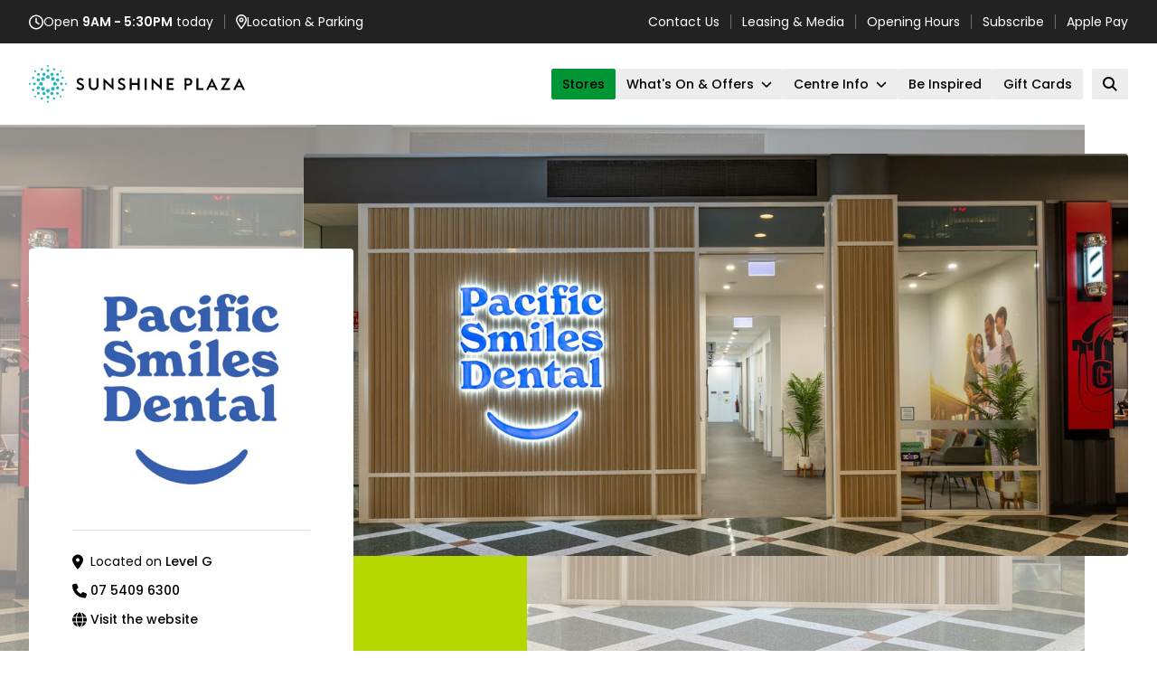

--- FILE ---
content_type: text/html; charset=utf-8
request_url: https://www.sunshineplaza.com/stores/pacific-smiles-dental
body_size: 37785
content:

<!DOCTYPE html>
<html lang="en">

<head>
    

<meta charset="UTF-8">
<meta name="viewport" content="width=device-width">
<meta name="apple-mobile-web-app-title" content="Pacific Smiles Dental | Sunshine Plaza" />
<title>Pacific Smiles Dental | Sunshine Plaza</title>
<meta name="description" content="At Pacific Smiles Dental Maroochydore, your oral health is their priority. Whether you&#x27;re due for a regular check-up, experiencing tooth pain, or considering cosmetic treatments to improve your smile, their friendly and experienced dental team is here to help. They offer a wide range of services including check-ups and cleans, children&#x27;s dentistry, emergency dental care, veneers, crowns, bridges, teeth whitening, clear aligners, and more.">

<!--- Segment CDP - ikaros -->
<script>
(function() {
    const PROPERTY_ID="SUNPLA",
          SEGMENT_KEY="IfYMtSSdFYtmqm6bUkB7lnK05NwTHvGI",
          MIXPANEL_TOKEN="b4703fc7e20e1274fc14f929de372fbb",
          SOURCE="kentico",
          PROPERTY_TYPE="retail",
          EXTERNAL_DOMAINS=["events.humanitix.com","webstore.egivv.com","www.santasvips.com.au"],
          defaultAttrs={property_id:PROPERTY_ID,property_type:PROPERTY_TYPE,source:SOURCE};

    // Segment Snippet with Mixpanel Source Middleware
    !function(){var i="analytics",analytics=window[i]=window[i]||[];if(!analytics.initialize)if(analytics.invoked)window.console&&console.error&&console.error("Segment snippet included twice.");else{analytics.invoked=!0;analytics.methods=["trackSubmit","trackClick","trackLink","trackForm","pageview","identify","reset","group","track","ready","alias","debug","page","screen","once","off","on","addSourceMiddleware","addIntegrationMiddleware","setAnonymousId","addDestinationMiddleware","register"];analytics.factory=function(e){return function(){if(window[i].initialized)return window[i][e].apply(window[i],arguments);var n=Array.prototype.slice.call(arguments);if(["track","screen","alias","group","page","identify"].indexOf(e)>-1){var c=document.querySelector("link[rel='canonical']");n.push({__t:"bpc",c:c&&c.getAttribute("href")||void 0,p:location.pathname,u:location.href,s:location.search,t:document.title,r:document.referrer})}n.unshift(e);analytics.push(n);return analytics}};for(var n=0;n<analytics.methods.length;n++){var key=analytics.methods[n];analytics[key]=analytics.factory(key)}analytics.load=function(key,n){var t=document.createElement("script");t.type="text/javascript";t.async=!0;t.setAttribute("data-global-segment-analytics-key",i);t.src="https://evs.cdp.gpt.com.au/analytics.js/v1/" + key + "/analytics.min.js";var r=document.getElementsByTagName("script")[0];r.parentNode.insertBefore(t,r);analytics._loadOptions=n};analytics._writeKey=SEGMENT_KEY;analytics._cdn = "https://evs.cdp.gpt.com.au";analytics.SNIPPET_VERSION="5.2.0";
        analytics.load(SEGMENT_KEY);
        analytics.addSourceMiddleware(({ payload, next, integrations }) => {
            payload.obj.context={...payload.obj.context,...defaultAttrs};
            payload.obj.properties={...payload.obj.properties,...defaultAttrs};
            if(["track","page"].includes(payload.obj.type)&&window.mixpanel){
                mixpanel.register({$device_id:payload.obj.anonymousId});
                payload.obj.properties={...payload.obj.properties,...mixpanel.get_session_recording_properties?.()};
            }
            next(payload);
        });
        analytics.page();

        // Form Submitted
        analytics.ready(()=>{
            window.addEventListener('message',e=>{if(e.data?.action==='submission-completed'&&e.data.formID)analytics.track('Form Submitted',{form_id:e.data.formID})})
        });

        // Cross Domain Linker Init
        document.addEventListener("DOMContentLoaded",()=>{analytics.ready(updateLinks)});
    }}();

    // Mixpanel Snippet
    (function (f, b) { if (!b.__SV) { var e, g, i, h; window.mixpanel = b; b._i = []; b.init = function (e, f, c) { function g(a, d) { var b = d.split("."); 2 == b.length && ((a = a[b[0]]), (d = b[1])); a[d] = function () { a.push([d].concat(Array.prototype.slice.call(arguments, 0))); }; } var a = b; "undefined" !== typeof c ? (a = b[c] = []) : (c = "mixpanel"); a.people = a.people || []; a.toString = function (a) { var d = "mixpanel"; "mixpanel" !== c && (d += "." + c); a || (d += " (stub)"); return d; }; a.people.toString = function () { return a.toString(1) + ".people (stub)"; }; i = "disable time_event track track_pageview track_links track_forms track_with_groups add_group set_group remove_group register register_once alias unregister identify name_tag set_config reset opt_in_tracking opt_out_tracking has_opted_in_tracking has_opted_out_tracking clear_opt_in_out_tracking start_batch_senders people.set people.set_once people.unset people.increment people.append people.union people.track_charge people.clear_charges people.delete_user people.remove".split( " "); for (h = 0; h < i.length; h++) g(a, i[h]); var j = "set set_once union unset remove delete".split(" "); a.get_group = function () { function b(c) { d[c] = function () { call2_args = arguments; call2 = [c].concat(Array.prototype.slice.call(call2_args, 0)); a.push([e, call2]); }; } for ( var d = {}, e = ["get_group"].concat( Array.prototype.slice.call(arguments, 0)), c = 0; c < j.length; c++) b(j[c]); return d; }; b._i.push([e, f, c]); }; b.__SV = 1.2; e = f.createElement("script"); e.type = "text/javascript"; e.async = !0; e.src = "undefined" !== typeof MIXPANEL_CUSTOM_LIB_URL ? MIXPANEL_CUSTOM_LIB_URL : "file:" === f.location.protocol && "//cdn.mxpnl.com/libs/mixpanel-2-latest.min.js".match(/^\/\//) ? "https://cdn.mxpnl.com/libs/mixpanel-2-latest.min.js" : "//cdn.mxpnl.com/libs/mixpanel-2-latest.min.js"; g = f.getElementsByTagName("script")[0]; g.parentNode.insertBefore(e, g); } })(document, window.mixpanel || []);
    mixpanel.init(MIXPANEL_TOKEN,{api_host:'https://api-eu.mixpanel.com',autocapture:{pageview:false},record_heatmap_data:true,record_sessions_percent:5,record_mask_text_selector:'',record_block_selector: '',loaded:mixpanelLoaded});

    function mixpanelLoaded(mp) {
		mp.register(defaultAttrs);
        analytics.ready(() => {mp.register({$device_id:analytics.user()?.anonymousId()});});
    }

    // Cross Domain Linker Function
    function updateLinks(){
        const anon=analytics.user()?.anonymousId(),
              links=document.querySelectorAll(EXTERNAL_DOMAINS.map(d=>`a[href*="${d}"]`).join(","));
        links.forEach(l=>{try{const u=new URL(l.href);u.searchParams.set("ajs_aid",anon);l.href=u.toString()}catch(e){}})
    }

    // JotForm Prefill
    window.addEventListener('load', function() {
	    const a=analytics.user().anonymousId(),
	        mr=mixpanel.get_session_recording_properties?.()['$mp_replay_id'],
	        params={ajs_aid:a,mp_replay_id:mr},
	        ifs=document.querySelectorAll('iframe[src*="jotform.com"]');
	
	    ifs.forEach(function(iframe) {
	        const url = new URL(iframe.src);
	        Object.keys(params).forEach(function(key) {
	            url.searchParams.set(key, params[key]);
	        });
	        iframe.src = url.toString();
	    });
    });
})();
</script>
<!--- End Segment CDP - ikaros -->


<!-- Google tag (gtag.js) -->
<script async src="https://www.googletagmanager.com/gtag/js?id=G-K8V569YJPX"></script>
<script>
  window.dataLayer = window.dataLayer || [];
  function gtag(){dataLayer.push(arguments);}
  gtag('js', new Date());
  gtag('config', 'G-K8V569YJPX');
</script>

<!-- Google Tag Manager -->
<script>(function(w,d,s,l,i){w[l]=w[l]||[];w[l].push({'gtm.start':
new Date().getTime(),event:'gtm.js'});var f=d.getElementsByTagName(s)[0],
j=d.createElement(s),dl=l!='dataLayer'?'&l='+l:'';j.async=true;j.src=
'https://www.googletagmanager.com/gtm.js?id='+i+dl;f.parentNode.insertBefore(j,f);
})(window,document,'script','dataLayer','GTM-PBZPMR8D');</script>
<!-- End Google Tag Manager -->
        <link href="/retailidentity/SunshinePlaza/favicon.ico" type="image/x-icon" rel="shortcut icon" />
        <link href="/retailidentity/SunshinePlaza/favicon.ico" type="image/x-icon" rel="icon" />
        <link rel="apple-touch-icon-precomposed" sizes="152x152" href="/retailidentity/SunshinePlaza/apple-touch-icon-152x152-precomposed.png" />
        <link rel="apple-touch-icon-precomposed" sizes="144x144" href="/retailidentity/SunshinePlaza/apple-touch-icon-144x144-precomposed.png" />
        <link rel="apple-touch-icon-precomposed" sizes="120x120" href="/retailidentity/SunshinePlaza/apple-touch-icon-120x120-precomposed.png" />
        <link rel="apple-touch-icon-precomposed" sizes="114x114" href="/retailidentity/SunshinePlaza/apple-touch-icon-114x114-precomposed.png" />
        <link rel="apple-touch-icon-precomposed" sizes="76x76" href="/retailidentity/SunshinePlaza/apple-touch-icon-76x76-precomposed.png" />
        <link rel="apple-touch-icon-precomposed" sizes="72x72" href="/retailidentity/SunshinePlaza/apple-touch-icon-72x72-precomposed.png" />
        <link rel="apple-touch-icon-precomposed" href="/retailidentity/SunshinePlaza/apple-touch-icon-precomposed.png" />

    <!-- FontAwesome, see: https://fontawesome.com/kits/02750f3174/setup -->
    <script src="https://kit.fontawesome.com/f17dc86019.js" crossorigin="anonymous"></script>

    <link rel="preconnect" href="https://fonts.googleapis.com">
    <link rel="preconnect" href="https://fonts.gstatic.com" crossorigin>
    <link href="https://fonts.googleapis.com/css2?family=Poppins:ital,wght@0,300;0,400;0,500;0,600;1,400&display=swap" rel="stylesheet">
    <link rel="stylesheet" href="/astro-boostrap.css?v=1.8"/>
    <script src="/astro-boostrap.min.js?v=1.8"></script>
    <script type="module" src="/scripts/hoisted.js?v=1.8"></script>
    <link rel="stylesheet" href="/bundle.css?v=1.8"/>
    <style>
    :root {
  --brand-logo: #000;
  --brand-primary: #009636;
  --brand-over-primary: #000;
  --brand-primary-hover: #b4d700;
  --brand-over-primary-hover: #000;
}

    </style>
    <link href="/_content/Kentico.Content.Web.Rcl/Content/Bundles/Public/systemPageComponents.min.css" rel="stylesheet" />


    <script type="text/javascript" src="" async></script><script type="text/javascript">window['kxt']=window['kxt']||function(){(window['kxt'].q=window['kxt'].q||[]).push(arguments)};</script>
</head>

<body data-channel-datetime="1769104882">
<!-- Google Tag Manager (noscript) -->
<noscript><iframe src="https://www.googletagmanager.com/ns.html?id=GTM-PBZPMR8D"
height="0" width="0" style="display:none;visibility:hidden"></iframe></noscript>
<!-- End Google Tag Manager (noscript) -->
<!--/// Component: SiteHeader ///-->
<div id="site-header" class="cc-site-header sticky top-0 z-40 bg-white">
    
    <div class="site-topbar js-site-topbar h-[--site-topbar-height] bg-[#222] text-xs leading-tight text-white sm:text-xs navbar:text-sm">
        <div class="container container-wide flex h-full max-w-[87.5rem] items-center justify-between px-3 md:px-[--container-gutter]">
            <!-- Left items -->
            <section class="flex w-full items-center justify-between sm:w-auto topbar:justify-start">
                <a href="/centre-info/opening-hours" class="flex items-center gap-x-2 hover:underline">
                    <span class="icon">
                        <svg class="icon-clock" xmlns="http://www.w3.org/2000/svg" width="16" height="17" fill="none">
                            <path fill="currentColor" d="M14.5 8.5c0-2.3125-1.25-4.4375-3.25-5.625-2.03125-1.15625-4.5-1.15625-6.5 0C2.71875 4.0625 1.5 6.1875 1.5 8.5c0 2.3438 1.21875 4.4688 3.25 5.6562 2 1.1563 4.46875 1.1563 6.5 0 2-1.1874 3.25-3.3124 3.25-5.6562ZM0 8.5c0-2.84375 1.5-5.46875 4-6.90625 2.46875-1.4375 5.5-1.4375 8 0 2.4688 1.4375 4 4.0625 4 6.90625 0 2.875-1.5312 5.5-4 6.9375-2.5 1.4375-5.53125 1.4375-8 0C1.5 14 0 11.375 0 8.5Zm7.25-4.25c0-.40625.3125-.75.75-.75.40625 0 .75.34375.75.75v3.875l2.6562 1.75c.3438.25.4376.7188.2188 1.0625-.25.3437-.7188.4375-1.0625.1875l-3-2C7.375 9 7.25 8.75 7.25 8.5V4.25Z"></path>
                        </svg>
                    </span>
                        <span><span class="hidden xs:inline">Open</span> <strong>9AM - 5:30PM</strong> <span class="hidden sm:inline">today</span></span>
                </a>
                <div class="line h-4 w-px bg-white opacity-35"></div>
                <a href="/centre-info/location-and-parking" class="flex items-center gap-x-2 hover:underline">
                    <span class="icon">
                        <svg class="icon-marker" xmlns="http://www.w3.org/2000/svg" width="12" height="17" fill="none">
                            <path fill="currentColor" d="M10.5 6c0-2.46875-2.03125-4.5-4.5-4.5-2.5 0-4.5 2.03125-4.5 4.5 0 .40625.125 1 .46875 1.8125.3125.75.78125 1.625 1.3125 2.5C4.1875 11.75 5.21875 13.125 6 14.125c.75-1 1.78125-2.375 2.6875-3.8125.53125-.875 1-1.75 1.3125-2.5.3438-.8125.5-1.40625.5-1.8125ZM12 6c0 2.75-3.65625 7.5938-5.28125 9.625-.375.4688-1.09375.4688-1.46875 0C3.65625 13.5938 0 8.75 0 6c0-3.3125 2.6875-6 6-6s6 2.6875 6 6ZM7 6c0-.53125-.46875-1-1-1-.5625 0-1 .46875-1 1 0 .5625.4375 1 1 1 .53125 0 1-.4375 1-1ZM3.5 6c0-.875.46875-1.6875 1.25-2.15625.75-.4375 1.71875-.4375 2.5 0C8 4.3125 8.5 5.125 8.5 6c0 .90625-.5 1.71875-1.25 2.1875-.78125.4375-1.75.4375-2.5 0C3.96875 7.71875 3.5 6.90625 3.5 6Z"></path>
                        </svg>
                    </span>
                    <span>Location <span class="hidden xxs:inline">& Parking</span></span>
                </a>
                <!-- 2nd globe item -->

            </section>
            <!-- END Left side -->

            <!-- Right side -->
            <section class="hidden items-center topbar:flex">
                        <a href="/centre-info/contact-us"  class="hover:underline">Contact Us</a>
                            <div class="line h-4 w-px bg-white opacity-35"></div>
                        <a href="/centre-info/leasing-media"  class="hover:underline">Leasing & Media</a>
                            <div class="line h-4 w-px bg-white opacity-35"></div>
                        <a href="/centre-info/opening-hours"  class="hover:underline">Opening Hours</a>
                            <div class="line h-4 w-px bg-white opacity-35"></div>
                        <a href="/centre-info/subscribe"  class="hover:underline">Subscribe</a>
                            <div class="line h-4 w-px bg-white opacity-35"></div>
                        <a href="/applepay/SunshinePlaza.html" target="_blank" class="hover:underline">Apple Pay</a>

            </section>
            <!-- END Right side -->
        </div>
    </div>

    <div class="site-navbar container container-wide z-10 flex h-[--site-navbar-height] max-w-[87.5rem] items-center justify-between">
        
        <div class="logo h-[50px] text-brand-logo">
            <a href="/">
                <svg xmlns="http://www.w3.org/2000/svg" fill="none" viewBox="0 0 239 50" class="h-full w-auto">
  <path fill="#000" d="m52.3608 29.4376 1.645-1.3635c.6185.8311 1.6449 1.5712 2.803 1.5712 1.2895 0 2.0396-.5712 2.0396-1.5062 0-.9349-.6185-1.5453-1.9213-2.1166l-1.0395-.4415c-2.0003-.8699-2.9872-2.1165-2.9872-3.8176 0-2.1035 1.9212-3.467 3.9478-3.467 1.5265 0 2.7503.5194 3.7241 1.662l-1.5002 1.5324c-.6974-.8051-1.2895-1.1688-2.2502-1.1688-.8949 0-1.7502.5194-1.7502 1.4155 0 .8439.5921 1.4543 1.9213 2.0127l1.0263.4673c1.8161.7662 3.0399 1.9219 3.0399 3.7398 0 2.2204-1.6582 3.7136-4.2241 3.7136-2.0003 0-3.6189-.8828-4.4611-2.2333h-.0132Zm13.9753-2.9996v-7.9987h2.1713V26.49c0 2.0256 1.2895 3.1553 3.1714 3.1553 1.8818 0 3.1582-1.1297 3.1582-3.1553v-8.0507h2.1713v7.9987c0 3.2203-2.2107 5.2329-5.3295 5.2329-3.1188 0-5.3427-2.0126-5.3427-5.2329Zm18.2257-3.2722v8.3494h-2.1714V18.2834l9.0537 8.4922v-8.3493h2.1713v13.2446l-9.0536-8.5051Zm13.5278 6.2718 1.6449-1.3635c.6185.8311 1.6445 1.5712 2.8025 1.5712 1.29 0 2.04-.5712 2.04-1.5062 0-.9349-.618-1.5453-1.921-2.1166l-1.04-.4415c-1.9999-.8699-2.9868-2.1165-2.9868-3.8176 0-2.1035 1.9208-3.467 3.9478-3.467 1.526 0 2.75.5194 3.724 1.662l-1.5 1.5324c-.698-.8051-1.29-1.1688-2.25-1.1688-.895 0-1.764.5194-1.764 1.4155 0 .8439.592 1.4543 1.922 2.0127l1.026.4673c1.816.7662 3.04 1.9219 3.04 3.7398 0 2.2204-1.658 3.7136-4.224 3.7136-2.001 0-3.6192-.8828-4.4614-2.2333Zm13.3964-11.0113h2.171v5.4276h6.567v-5.4276h2.171v13.0889h-2.171v-5.6095h-6.567v5.6095h-2.171V18.4263Zm18.647.013h-2.172v13.0888h2.172V18.4393Zm7.737 4.7265v8.3494h-2.171V18.2834l9.067 8.4922v-8.3493h2.171v13.2446l-9.067-8.5051Zm14.621-4.7395h7.869v2.1035h-5.699v3.3112h4.58v2.0647h-4.58v3.5058h5.699v2.1037h-7.869V18.4263Zm23.568 6.3496c1.593 0 2.513-.87 2.513-2.1814 0-1.3116-.934-2.1815-2.513-2.1815h-1.698v4.3499h1.698v.013Zm.091-6.3496c2.738 0 4.632 1.701 4.632 4.1682 0 2.4671-1.88 4.1682-4.632 4.1682h-1.803v4.7525h-2.17V18.4263h3.973Zm9.094 0h2.171v10.9723h5.58v2.1166h-7.751V18.4263Zm15.396 8.2325h3.685l-1.829-3.8695-1.842 3.8695h-.014Zm1.856-8.3754 6.487 13.2318h-2.329l-1.382-2.9086h-5.54l-1.382 2.9086h-2.315l6.487-13.2318h-.026Zm16.528 2.2464h-6.145v-2.1035h9.855L215.8 29.4115h6.803v2.1037h-10.527l6.934-10.9854h.014Zm11.647 6.129h3.683l-1.828-3.8695-1.843 3.8695h-.012Zm1.841-8.3754L239 31.5152h-2.329l-1.382-2.9086h-5.54l-1.382 2.9086h-2.316l6.475-13.2318h-.014Z"></path>
  <path fill="#22B4C3" d="M23.0947 17.1278c0 1.1167-.9212 2.0127-2.0397 2.0127-1.1187 0-2.0529-.9089-2.0529-2.0127 0-1.1037.9211-2.0126 2.0529-2.0126 1.1317 0 2.0397.8959 2.0397 2.0126Zm-4.8164-3.5968c.3816.896-.0526 1.9348-.9738 2.3113-.9079.3766-1.9607-.0519-2.3424-.9609-.3815-.8959.0528-1.9347.9738-2.3113.9081-.3766 1.9609.0519 2.3424.9609Zm8.8563 21.1396c.3816.896-.0526 1.9347-.9738 2.3113-.9081.3765-1.9607-.0519-2.3424-.9609-.3816-.896.0526-1.9348.9738-2.3113.9081-.3767 1.9607.0519 2.3424.9609ZM15.4491 8.12923c.2632.64925-.0396 1.37641-.6843 1.6491-.658.25967-1.3949-.03896-1.6713-.68821-.2631-.64925.0395-1.37641.6975-1.64909.658-.2597 1.3949.03895 1.6713.6882h-.0132ZM29.0164 40.4619c.2632.6492-.0396 1.3764-.6974 1.6491-.658.2597-1.3951-.039-1.6714-.6753-.263-.6493.0396-1.3764.6843-1.649.658-.2728 1.4081.0388 1.6713.6752h.0132Zm-17.9889-21.698c.908.3766 1.3423 1.4024.9738 2.3113-.3816.896-1.4212 1.3246-2.34234.961-.90799-.3766-1.34225-1.4025-.97379-2.3114.38162-.9089 1.42123-1.3244 2.34233-.9609Zm21.4235 8.752c.9079.3765 1.3423 1.4022.9737 2.3112-.3816.896-1.4211 1.3246-2.3423.961-.9081-.3766-1.3423-1.4024-.9738-2.3113.3815-.909 1.4212-1.3245 2.3424-.9609ZM5.15846 16.9201c.65796.2597.96064.9998.69744 1.6491-.26318.6492-1.01327.948-1.67123.6881-.65797-.2597-.96063-.9998-.69745-1.649.2632-.6493 1.01327-.9479 1.67124-.6882ZM37.9253 30.3076c.658.2597.9606.9999.6843 1.6492-.2632.6492-1.0134.9478-1.6713.6751-.6579-.2597-.9606-.9998-.6842-1.6491.263-.6492 1.0132-.9478 1.6712-.6752ZM9.65896 27.5159c.90804-.3766 1.96074.0519 2.34234.9609.3816.8959-.0526 1.9347-.9738 2.3112-.908.3766-1.96071-.052-2.34233-.9609-.38162-.8959.05264-1.9347.97379-2.3112Zm21.42344-8.752c.9079-.3765 1.9607.052 2.3423.9609.3817.896-.0525 1.9348-.9737 2.3114-.9081.3765-1.9609-.052-2.3424-.961-.3816-.8959.0526-1.9347.9738-2.3113ZM4.18467 30.3076c.65796-.2597 1.39489.039 1.67123.6752.2632.6493-.03948 1.3894-.69744 1.6491-.65797.2597-1.39488-.0389-1.67124-.6751-.26318-.6493.03948-1.3764.69745-1.6492ZM36.9383 16.9201c.6579-.2597 1.3949.0389 1.6713.6882.2632.6492-.0396 1.3764-.6843 1.649-.658.2599-1.3949-.0389-1.6712-.6881-.2632-.6493.0394-1.3764.6842-1.6491ZM14.9621 34.6706c.3817-.8959 1.4214-1.3245 2.3424-.9609.908.3765 1.3423 1.4024.9738 2.3113-.3815.8959-1.4212 1.3245-2.3424.9609-.921-.3766-1.3422-1.4024-.9738-2.3113Zm8.8695-21.1396c.3816-.896 1.4211-1.3245 2.3423-.9609.9081.3766 1.3423 1.4024.9738 2.3113-.3816.896-1.4211 1.3245-2.3423.9609-.9081-.3765-1.3423-1.4024-.9738-2.3113ZM13.0935 40.4619c.2632-.6493 1.0133-.948 1.6713-.6752.658.2726.9607.9997.6843 1.649-.2632.6492-1.0133.948-1.6713.6753-.6579-.2727-.9606-.9999-.6974-1.6491h.0131ZM26.6609 8.12923c.263-.64925 1.0132-.9479 1.6712-.6882.658.2597.9606.99984.6974 1.64909s-1.0133.94788-1.6712.68821c-.658-.2597-.9606-.99985-.6843-1.6491h-.0131Zm-4.5927-3.1164c0 .55836-.4605 1.01283-1.0263 1.01283-.566 0-1.0265-.45447-1.0265-1.01283S20.4759 4 21.0419 4c.5658 0 1.0263.45447 1.0263 1.01283Zm.5264 5.05117c0 .831-.6843 1.5192-1.5396 1.5192-.8555 0-1.5398-.6752-1.5398-1.5192 0-.84403.6843-1.51925 1.5398-1.51925.8553 0 1.5396.67522 1.5396 1.51925Zm.5001 22.3601c0-1.1167-.9212-2.0257-2.0397-2.0257-1.1187 0-2.0529.909-2.0529 2.0257s.9211 2.0127 2.0529 2.0127c1.1317 0 2.0397-.9089 2.0397-2.0127Zm-1.0265 12.1151c0-.5585-.4605-1.0129-1.0263-1.0129-.566 0-1.0265.4544-1.0265 1.0129 0 .5583.4605 1.0128 1.0265 1.0128.5658 0 1.0263-.4545 1.0263-1.0128Zm.5264-5.0513c0-.831-.6843-1.5191-1.5396-1.5191-.8555 0-1.5398.6752-1.5398 1.5191 0 .8441.6843 1.5194 1.5398 1.5194.8553 0 1.5396-.6753 1.5396-1.5194Zm-5.5796-21.555c.8027.7921.8027 2.0646 0 2.8568-.8027.792-2.0923.792-2.895 0-.8027-.7922-.8027-2.0647 0-2.8568.8027-.7921 2.0923-.7921 2.895 0ZM7.61926 10.09c.39478.4025.39478 1.0388 0 1.4283-.39478.3896-1.05275.4026-1.44753 0-.39477-.3895-.39477-1.0388 0-1.4283.39478-.40257 1.03959-.40257 1.44753 0Zm3.97414 3.2073c.5921.5843.5921 1.5582 0 2.1425-.5922.5843-1.5791.5843-2.1713 0-.59219-.5843-.59219-1.5582 0-2.1425.6053-.5844 1.5791-.5844 2.1713 0Zm16.3965 15.465c-.8028-.792-2.0923-.792-2.895 0-.8028.7922-.8028 2.0647 0 2.8569.8027.792 2.0922.792 2.895 0 .8027-.7922.8027-2.0647 0-2.8569Zm7.9482 9.2713c-.4079-.4024-1.0526-.4024-1.4474 0-.408.4026-.408 1.0388 0 1.4284.3948.3895 1.0526.3895 1.4474 0 .3948-.4025.3948-1.0388 0-1.4284Zm-3.2502-3.9213c-.5923-.5844-1.5792-.5844-2.1713 0-.5923.5842-.5923 1.5582 0 2.1424.5921.5844 1.579.5844 2.1713 0 .6052-.5842.6052-1.5582 0-2.1424Zm-19.397-11.362c1.1317 0 2.0398.909 2.0398 2.0126 0 1.1038-.9212 2.0257-2.0398 2.0257-1.1185 0-2.0397-.9089-2.0397-2.0257 0-1.1167.9212-2.0126 2.0397-2.0126ZM1.02643 23.7632c.56585 0 1.02643.4544 1.02643 1.0128 0 .5584-.46058 1.0128-1.02643 1.0128C.460577 25.7888 0 25.3344 0 24.776c0-.5584.460577-1.0128 1.02643-1.0128Zm5.10582-.5065c.8422 0 1.53965.6754 1.53965 1.5193 0 .844-.68429 1.5193-1.53965 1.5193-.85535 0-1.53964-.6753-1.53964-1.5193 0-.8439.68429-1.5193 1.53964-1.5193Zm22.67355-.5064c-1.1317 0-2.0397.909-2.0397 2.0126 0 1.1038.9212 2.0257 2.0397 2.0257 1.1185 0 2.0397-.9089 2.0397-2.0257 0-1.1167-.9212-2.0126-2.0397-2.0126Zm12.2777 1.0129c-.5658 0-1.0265.4544-1.0265 1.0128 0 .5584.4607 1.0128 1.0265 1.0128s1.0264-.4544 1.0264-1.0128c0-.5584-.4606-1.0128-1.0264-1.0128Zm-5.1191-.5065c-.8422 0-1.5396.6754-1.5396 1.5193 0 .844.6843 1.5193 1.5396 1.5193.8555 0 1.5398-.6753 1.5398-1.5193 0-.8439-.6843-1.5193-1.5398-1.5193ZM14.12 28.7623c.8027-.792 2.0923-.792 2.895 0 .8027.7922.8027 2.0647 0 2.8569-.8027.792-2.0923.792-2.895 0-.8027-.7922-.8027-2.0647 0-2.8569Zm-7.96143 9.2713c.39478-.4024 1.05275-.4024 1.44753 0 .40794.4026.40794 1.0388 0 1.4284-.39478.3895-1.05275.3895-1.44753 0-.39477-.4025-.39477-1.0388 0-1.4284Zm3.26353-3.9213c.5922-.5844 1.5791-.5844 2.1713 0 .5921.5842.5921 1.5582 0 2.1424-.5922.5844-1.5791.5844-2.1713 0-.60535-.5842-.60535-1.5582 0-2.1424Zm15.6728-16.1794c-.8028.7921-.8028 2.0646 0 2.8568.8027.792 2.0922.792 2.895 0 .8027-.7922.8027-2.0647 0-2.8568-.8028-.7921-2.0923-.7921-2.895 0Zm9.3958-7.8429c-.408.4025-.408 1.0388 0 1.4283.3948.4026 1.0526.4026 1.4474 0 .408-.3895.408-1.0388 0-1.4283-.3948-.40257-1.0395-.40257-1.4474 0Zm-3.9741 3.2073c-.5923.5843-.5923 1.5582 0 2.1425.5921.5843 1.579.5843 2.1713 0 .5921-.5843.5921-1.5582 0-2.1425-.6054-.5844-1.5792-.5844-2.1713 0Z"></path>
</svg>
            </a>
        </div>

        <nav class="flex h-full items-center justify-center">
            <!-- Desktop menu -->
            <ul class="hidden items-center gap-x-2.5 navbar:flex">
                            <li class="relative text-center">

                                <a class="group relative z-[1] flex min-h-[--navbar-item-height] items-center justify-center rounded-sm bg-neutral-fill px-3 py-1.5 hover:bg-button-primary-hover hover:text-button-primary-hover-text [&#38;.active]:bg-button-primary [&#38;.active]:text-button-primary-text active" href="/stores" >
                                    <span class="text-sm font-medium leading-tight">Stores</span>
                                </a>

                            </li>
                            <li class="relative text-center group/has-submenu has-submenu">

                                <a class="group relative z-[1] flex min-h-[--navbar-item-height] items-center justify-center rounded-sm bg-neutral-fill px-3 py-1.5 hover:bg-button-primary-hover hover:text-button-primary-hover-text [&#38;.active]:bg-button-primary [&#38;.active]:text-button-primary-text "  >
                                    <span class="text-sm font-medium leading-tight">What's On & Offers</span>
                                    <span class="ml-2 aspect-square w-3 group-hover/has-submenu:rotate-180">
                                        <svg xmlns="http://www.w3.org/2000/svg" viewBox="0 0 512 512" class="h-full w-full fill-current object-contain">
                                            <path d="M233.4 406.6c12.5 12.5 32.8 12.5 45.3 0l192-192c12.5-12.5 12.5-32.8 0-45.3s-32.8-12.5-45.3 0L256 338.7 86.6 169.4c-12.5-12.5-32.8-12.5-45.3 0s-12.5 32.8 0 45.3l192 192z"></path>
                                        </svg>
                                    </span>
                                </a>
                                <div class="submenu-container invisible absolute -right-6 top-full w-full min-w-[18.75rem] pt-2.5 text-body opacity-0 transition-all group-hover/has-submenu:visible group-hover/has-submenu:opacity-100">
                                    <ul class="submenu space-y-3.5 rounded-sm bg-neutral-fill px-6 py-8 text-left leading-tight shadow-md">
                                            <li>
                                                <a class="hover:underline [&#38;.active]:underline" href="/what-s-on" >
                                                    <span>What's On</span>
                                                </a>
                                            </li>
                                            <li>
                                                <a class="hover:underline [&#38;.active]:underline" href="/offers" >
                                                    <span>Offers</span>
                                                </a>
                                            </li>
                                            <li>
                                                <a class="hover:underline [&#38;.active]:underline" href="https://www.sunshineplaza.com/stores?category=Food%20%26%20Dining" >
                                                    <span>Where to Eat</span>
                                                </a>
                                            </li>
                                    </ul>
                                </div>
                            </li>
                            <li class="relative text-center group/has-submenu has-submenu">

                                <a class="group relative z-[1] flex min-h-[--navbar-item-height] items-center justify-center rounded-sm bg-neutral-fill px-3 py-1.5 hover:bg-button-primary-hover hover:text-button-primary-hover-text [&#38;.active]:bg-button-primary [&#38;.active]:text-button-primary-text "  >
                                    <span class="text-sm font-medium leading-tight">Centre Info</span>
                                    <span class="ml-2 aspect-square w-3 group-hover/has-submenu:rotate-180">
                                        <svg xmlns="http://www.w3.org/2000/svg" viewBox="0 0 512 512" class="h-full w-full fill-current object-contain">
                                            <path d="M233.4 406.6c12.5 12.5 32.8 12.5 45.3 0l192-192c12.5-12.5 12.5-32.8 0-45.3s-32.8-12.5-45.3 0L256 338.7 86.6 169.4c-12.5-12.5-32.8-12.5-45.3 0s-12.5 32.8 0 45.3l192 192z"></path>
                                        </svg>
                                    </span>
                                </a>
                                <div class="submenu-container invisible absolute -right-6 top-full w-full min-w-[18.75rem] pt-2.5 text-body opacity-0 transition-all group-hover/has-submenu:visible group-hover/has-submenu:opacity-100">
                                    <ul class="submenu space-y-3.5 rounded-sm bg-neutral-fill px-6 py-8 text-left leading-tight shadow-md">
                                            <li>
                                                <a class="hover:underline [&#38;.active]:underline" href="/centre-info/about-us" >
                                                    <span>About Us</span>
                                                </a>
                                            </li>
                                            <li>
                                                <a class="hover:underline [&#38;.active]:underline" href="/centre-info/opening-hours" >
                                                    <span>Opening hours</span>
                                                </a>
                                            </li>
                                            <li>
                                                <a class="hover:underline [&#38;.active]:underline" href="/centre-info/location-and-parking" >
                                                    <span>Location & Parking</span>
                                                </a>
                                            </li>
                                            <li>
                                                <a class="hover:underline [&#38;.active]:underline" href="/centre-info/centre-map" >
                                                    <span>Centre Map</span>
                                                </a>
                                            </li>
                                            <li>
                                                <a class="hover:underline [&#38;.active]:underline" href="/centre-info/centre-services" >
                                                    <span>Centre Services</span>
                                                </a>
                                            </li>
                                            <li>
                                                <a class="hover:underline [&#38;.active]:underline" href="/centre-info/leasing-media" >
                                                    <span>Leasing & Media</span>
                                                </a>
                                            </li>
                                            <li>
                                                <a class="hover:underline [&#38;.active]:underline" href="/centre-info/community" >
                                                    <span>Community</span>
                                                </a>
                                            </li>
                                            <li>
                                                <a class="hover:underline [&#38;.active]:underline" href="/centre-info/sustainability" >
                                                    <span>Sustainability</span>
                                                </a>
                                            </li>
                                            <li>
                                                <a class="hover:underline [&#38;.active]:underline" href="/centre-info/shopping-with-kids" >
                                                    <span>Shopping With Kids</span>
                                                </a>
                                            </li>
                                            <li>
                                                <a class="hover:underline [&#38;.active]:underline" href="/centre-info/contact-us" >
                                                    <span>Contact Us</span>
                                                </a>
                                            </li>
                                            <li>
                                                <a class="hover:underline [&#38;.active]:underline" href="/centre-info/subscribe" >
                                                    <span>Subscribe</span>
                                                </a>
                                            </li>
                                    </ul>
                                </div>
                            </li>
                            <li class="relative text-center">

                                <a class="group relative z-[1] flex min-h-[--navbar-item-height] items-center justify-center rounded-sm bg-neutral-fill px-3 py-1.5 hover:bg-button-primary-hover hover:text-button-primary-hover-text [&#38;.active]:bg-button-primary [&#38;.active]:text-button-primary-text " href="/be-inspired" >
                                    <span class="text-sm font-medium leading-tight">Be Inspired</span>
                                </a>

                            </li>
                            <li class="relative text-center">

                                <a class="group relative z-[1] flex min-h-[--navbar-item-height] items-center justify-center rounded-sm bg-neutral-fill px-3 py-1.5 hover:bg-button-primary-hover hover:text-button-primary-hover-text [&#38;.active]:bg-button-primary [&#38;.active]:text-button-primary-text " href="/gift-cards" >
                                    <span class="text-sm font-medium leading-tight">Gift Cards</span>
                                </a>

                            </li>

            </ul>
            <!-- END Desktop menu -->

            <!-- Site search button -->
            <button type="button" class="js-toggle-site-search-overlay group relative z-[1] ml-2.5 hidden min-h-[--navbar-item-height] items-center justify-center rounded-sm bg-neutral-fill px-3 py-1.5 hover:bg-button-primary-hover hover:text-button-primary-hover-text navbar:flex [&.active]:bg-button-primary [&.active]:text-button-primary-text" aria-expanded="false" aria-controls="site-search-overlay">
                <span class="flex aspect-square w-4 items-center justify-center">
                    <svg class="h-full w-full fill-current object-contain" xmlns="http://www.w3.org/2000/svg" viewBox="0 0 512 512">
                        <path d="M416 208c0 45.9-14.9 88.3-40 122.7L486.6 441.4 509.3 464 464 509.3l-22.6-22.6L330.7 376c-34.4 25.2-76.8 40-122.7 40C93.1 416 0 322.9 0 208S93.1 0 208 0S416 93.1 416 208zM208 352a144 144 0 1 0 0-288 144 144 0 1 0 0 288z"></path>
                    </svg>
                    <span class="sr-only">Open search</span>
                </span>
            </button>
            <!-- END Site search button -->

            <!-- Mobile menu toggle -->
            <button type="button" class="js-toggle-site-mobile-menu group relative -mr-container-gutter inline-flex h-full w-14 items-center justify-center navbar:hidden" aria-expanded="false" aria-controls="site-mobile-menu">
                <svg xmlns="http://www.w3.org/2000/svg" width="20" height="17" fill="none">
                    <path fill="currentColor" d="M0 1.875C0 1.14453.601562.5 1.375.5h16.5c.7305 0 1.375.64453 1.375 1.375 0 .77344-.6445 1.375-1.375 1.375h-16.5C.601562 3.25 0 2.64844 0 1.875ZM0 8.75c0-.73047.601562-1.375 1.375-1.375h16.5c.7305 0 1.375.64453 1.375 1.375 0 .77344-.6445 1.375-1.375 1.375h-16.5C.601562 10.125 0 9.52344 0 8.75Zm19.25 6.875c0 .7734-.6445 1.375-1.375 1.375h-16.5C.601562 17 0 16.3984 0 15.625c0-.7305.601562-1.375 1.375-1.375h16.5c.7305 0 1.375.6445 1.375 1.375Z"></path>
                </svg>
                <span class="sr-only">Open menu</span>
            </button>
            <!-- END Mobile menu toggle -->
        </nav>
    </div>

    <div class="site-header-shadow absolute left-0 top-full z-[-1] h-0 w-full bg-gradient-to-b from-black/5 opacity-0 transition-all duration-200"></div>
</div>
<!--/// END Component: SiteHeader ///-->
<!--/// Component: SiteSearchOverlay ///-->
<div id="site-search-overlay" class="cc-site-search-overlay group/modal opacity-1 visible fixed inset-0 isolate z-[5000] h-svh transition-aria-reveal aria-hidden:invisible aria-hidden:opacity-0 md:py-16" aria-hidden="true" inert="">
    <div class="js-modal-overlay fixed inset-0 z-[-1] bg-white/80"></div>
    <div class="modal-layout mx-auto flex h-full w-full max-w-screen-md translate-x-0 items-center justify-center transition-all group-aria-hidden/modal:translate-y-2 md:h-2/3">
        <div class="modal-body relative w-full max-w-3xl flex-1 overflow-hidden rounded bg-white px-8 py-16 pb-12 shadow-xl md:p-16">
            <button type="button" class="js-close-site-search-overlay absolute right-4 top-4 flex aspect-square w-12 shrink-0 items-center justify-center self-end rounded-sm">
                <svg viewBox="0 0 23 23" fill="none" xmlns="http://www.w3.org/2000/svg" class="cross aspect-square w-5">
                    <path d="M22.1875 19.8672C22.8203 20.5703 22.8203 21.625 22.1875 22.2578C21.4844 22.9609 20.4297 22.9609 19.7969 22.2578L11.5 13.8906L3.13281 22.2578C2.42969 22.9609 1.375 22.9609 0.742188 22.2578C0.0390625 21.625 0.0390625 20.5703 0.742188 19.8672L9.10938 11.5L0.742188 3.13281C0.0390625 2.42969 0.0390625 1.375 0.742188 0.742188C1.375 0.0390625 2.42969 0.0390625 3.0625 0.742188L11.5 9.17969L19.8672 0.8125C20.5 0.109375 21.5547 0.109375 22.1875 0.8125C22.8906 1.44531 22.8906 2.5 22.1875 3.20312L13.8203 11.5L22.1875 19.8672Z" fill="currentColor"></path>
                </svg>
            </button>
            <div>
                <h2 class="mb-4">Search Sunshine Plaza</h2>
                <form action="/search-results" class="flex w-full flex-col gap-2 sm:flex-row">
                    <label for="site-search-overlay-input" class="hidden">Search this site</label>
                    <input id="site-search-overlay-input" type="text" name="q" class="js-search-overlay-input flex-1" placeholder="">
                    <button type="submit" class="btn btn-primary aspect-square px-0">
                        <span class="icon">
                            <svg width="18" height="18" viewBox="0 0 18 18" fill="none" xmlns="http://www.w3.org/2000/svg">
                                <path d="M14.6465 7.03125C14.6465 8.55859 14.1484 9.98633 13.3184 11.1152L17.502 15.332C17.9336 15.7305 17.9336 16.4277 17.502 16.8262C17.1035 17.2578 16.4062 17.2578 16.0078 16.8262L11.791 12.6094C10.6621 13.4727 9.23438 13.9375 7.74023 13.9375C3.92188 13.9375 0.833984 10.8496 0.833984 7.03125C0.833984 3.24609 3.92188 0.125 7.74023 0.125C11.5254 0.125 14.6465 3.24609 14.6465 7.03125ZM7.74023 11.8125C9.43359 11.8125 10.9941 10.916 11.8574 9.42188C12.7207 7.96094 12.7207 6.13477 11.8574 4.64062C10.9941 3.17969 9.43359 2.25 7.74023 2.25C6.01367 2.25 4.45312 3.17969 3.58984 4.64062C2.72656 6.13477 2.72656 7.96094 3.58984 9.42188C4.45312 10.916 6.01367 11.8125 7.74023 11.8125Z" fill="currentColor"></path>
                            </svg>
                        </span>
                        <span class="hidden">Search</span>
                    </button>
                </form>
            </div>
        </div>
    </div>
</div>
<!--/// END Component: SiteSearchOverlay ///-->
<!--/// Component: SiteMobileMenu ///-->
<div id="site-mobile-menu" class="group fixed inset-0 z-50 bg-white transition-opacity aria-hidden:opacity-0 navbar:hidden hidden" aria-hidden="true">
    <div class="h-svh w-full overflow-auto pb-7 transition-transform group-aria-hidden:translate-y-2">
        <header class="sticky top-0 w-full bg-white px-5">
            <div class="flex h-[--site-navbar-height] w-full items-center gap-x-2 border-b border-black">
                <div class="search flex-1">
                    <form action="/search-results" class="relative h-12 w-full">
                        <input id="site-search-overlay-input" type="text" name="query" class="js-search-overlay-input min-w-none h-full w-full border-stroke pr-12" placeholder="Enter search term">
                        <button type="submit" class="absolute right-1 top-1 grid aspect-square h-10 place-items-center rounded bg-white">
                            <svg xmlns="http://www.w3.org/2000/svg" width="18" height="18" fill="none">
                                <path fill="currentColor" d="M13.8125 7.03125c0 1.52734-.498 2.95508-1.3281 4.08395l4.1836 4.2168c.4316.3985.4316 1.0957 0 1.4942-.3985.4316-1.0957.4316-1.4942 0l-4.2168-4.2168c-1.12888.8633-2.55661 1.3281-4.05075 1.3281C3.08789 13.9375 0 10.8496 0 7.03125 0 3.24609 3.08789.125 6.90625.125c3.78515 0 6.90625 3.12109 6.90625 6.90625ZM6.90625 11.8125c1.69336 0 3.25395-.8965 4.11715-2.39062.8633-1.46094.8633-3.28711 0-4.78126C10.1602 3.17969 8.59961 2.25 6.90625 2.25c-1.72656 0-3.28711.92969-4.15039 2.39062-.86328 1.49415-.86328 3.32032 0 4.78126.86328 1.49412 2.42383 2.39062 4.15039 2.39062Z"></path>
                            </svg>
                            <span class="sr-only">Search</span>
                        </button>
                    </form>
                </div>

                <button type="button" class="js-toggle-site-mobile-menu -mr-4 grid aspect-square h-12 place-content-center rounded bg-white" aria-expanded="false" aria-controls="site-search-overlay">
                    <svg xmlns="http://www.w3.org/2000/svg" width="15" height="15" fill="none">
                        <path fill="currentColor" d="M14.0742 2.13672 8.91797 7.29297l5.11323 5.11323c.4297.3868.4297 1.0313 0 1.418-.3867.4297-1.0312.4297-1.4179 0L7.45703 8.71094 2.34375 13.8242c-.38672.4297-1.03125.4297-1.417969 0-.429687-.3867-.429687-1.0312 0-1.4609L6.03906 7.25.925781 2.13672C.496094 1.75.496094 1.10547.925781.675781c.386719-.386719 1.031249-.386719 1.460939 0L7.5 5.83203 12.6133.71875c.3867-.429688 1.0312-.429688 1.4609 0 .3867.38672.3867 1.03125 0 1.41797Z"></path>
                    </svg>
                    <span class="sr-only">Close menu</span>
                </button>
            </div>
        </header>

        <nav class="primary-menu py-10">
            <ul class="flex flex-col gap-x-5">
                            <li class="px-5">
                                <div class="flex items-stretch justify-between gap-x-3">
                                    <a class="group h5 py-4 leading-tight transition-colors hover:text-brand-primary [&#38;.active]:underline active" href="/stores" >
                                        <span class="group-[.active]:underline">Stores</span>
                                    </a>
                                </div>
                            </li>
                            <li class="px-5 has-submenu">
                                <div class="flex items-stretch justify-between gap-x-3">
                                        <button type="button" aria-expanded="false" aria-controls="submenu1cd8" class="js-toggle-submenu group h5 py-4 leading-tight transition-colors [&.active]:underline">
                                            <span class="group-[.active]:underline">What's On & Offers</span>
                                        </button>
                                    <button type="button" aria-expanded="false" aria-controls="submenu1cd8" class="js-toggle-submenu -mr-4 grid aspect-square h-12 place-content-center rounded bg-white">
                                        <svg class="icon-menu-chevron-right" xmlns="http://www.w3.org/2000/svg" width="10" height="16" fill="none">
                                            <path fill="currentColor" d="M8.66797 6.89453c.43164.39844.43164 1.0957 0 1.49414l-6.375 6.37503c-.39844.4316-1.0957.4316-1.494142 0-.43164-.3985-.43164-1.0957 0-1.4942L6.41016 7.625.798828 2.01367c-.43164-.39844-.43164-1.095701 0-1.494139.398442-.4316404 1.095702-.4316404 1.494142 0l6.375 6.374999Z"></path>
                                        </svg>
                                    </button>
                                </div>

                                <div id="submenu1cd8" class="submenu-container group/submenu visible fixed inset-0 w-full overflow-auto bg-white opacity-100 transition-all aria-hidden:invisible aria-hidden:opacity-0 group-aria-hidden:z-auto" aria-hidden="true">
                                    <header class="submenu-header sticky top-0 bg-white px-5">
                                        <div class="flex h-[--site-navbar-height] w-full items-center gap-x-2 border-b border-black">
                                            <button class="js-toggle-submenu -ml-4 grid aspect-square h-12 place-content-center rounded bg-white" type="button" aria-expanded="false" aria-controls="submenu1cd8">
                                                <svg class="icon-menu-chevron-left" xmlns="http://www.w3.org/2000/svg" width="11" height="18" fill="none">
                                                    <path fill="currentColor" d="M.835938 8.33594c-.351563.39062-.351563.97656 0 1.32812L8.33594 17.1641c.39062.3906.97656.3906 1.32812 0 .39064-.3516.39064-.9375 0-1.2891L2.82812 9.03906l6.83594-6.875c.39064-.35156.39064-.9375 0-1.28906-.35156-.390625-.9375-.390625-1.28906 0L.835938 8.33594Z"></path>
                                                </svg>
                                                <span class="sr-only">Close submenu</span>
                                            </button>

                                            <div class="menu-title text-center flex-1">
                                                <h4 class="">What's On & Offers</h4>
                                            </div>

                                            <button type="button" class="js-toggle-site-mobile-menu -mr-4 grid aspect-square h-12 place-content-center rounded bg-white" aria-expanded="false" aria-controls="site-search-overlay">
                                                <svg class="icon-menu-close" xmlns="http://www.w3.org/2000/svg" width="15" height="15" fill="none">
                                                    <path fill="currentColor" d="M14.0742 2.13672 8.91797 7.29297l5.11323 5.11323c.4297.3868.4297 1.0313 0 1.418-.3867.4297-1.0312.4297-1.4179 0L7.45703 8.71094 2.34375 13.8242c-.38672.4297-1.03125.4297-1.417969 0-.429687-.3867-.429687-1.0312 0-1.4609L6.03906 7.25.925781 2.13672C.496094 1.75.496094 1.10547.925781.675781c.386719-.386719 1.031249-.386719 1.460939 0L7.5 5.83203 12.6133.71875c.3867-.429688 1.0312-.429688 1.4609 0 .3867.38672.3867 1.03125 0 1.41797Z"></path>
                                                </svg>
                                                <span class="sr-only">Close menu</span>
                                            </button>
                                        </div>
                                    </header>

                                    <ul class="submenu flex flex-col gap-x-5 py-6 text-left">
                                            <li class="px-5">
                                                <div class="flex items-stretch justify-between gap-x-3">
                                                    <a class="group h5 py-4 leading-tight transition-colors hover:text-brand-primary [&#38;.active]:underline" href="/what-s-on" >
                                                        <span class="group-[.active]:underline">
                                                            What's On
                                                        </span>
                                                    </a>
                                                </div>
                                            </li>
                                            <li class="px-5">
                                                <div class="flex items-stretch justify-between gap-x-3">
                                                    <a class="group h5 py-4 leading-tight transition-colors hover:text-brand-primary [&#38;.active]:underline" href="/offers" >
                                                        <span class="group-[.active]:underline">
                                                            Offers
                                                        </span>
                                                    </a>
                                                </div>
                                            </li>
                                            <li class="px-5">
                                                <div class="flex items-stretch justify-between gap-x-3">
                                                    <a class="group h5 py-4 leading-tight transition-colors hover:text-brand-primary [&#38;.active]:underline" href="https://www.sunshineplaza.com/stores?category=Food%20%26%20Dining" >
                                                        <span class="group-[.active]:underline">
                                                            Where to Eat
                                                        </span>
                                                    </a>
                                                </div>
                                            </li>
                                    </ul>
                                </div>
                            </li>
                            <li class="px-5 has-submenu">
                                <div class="flex items-stretch justify-between gap-x-3">
                                        <button type="button" aria-expanded="false" aria-controls="submenu2b7c" class="js-toggle-submenu group h5 py-4 leading-tight transition-colors [&.active]:underline">
                                            <span class="group-[.active]:underline">Centre Info</span>
                                        </button>
                                    <button type="button" aria-expanded="false" aria-controls="submenu2b7c" class="js-toggle-submenu -mr-4 grid aspect-square h-12 place-content-center rounded bg-white">
                                        <svg class="icon-menu-chevron-right" xmlns="http://www.w3.org/2000/svg" width="10" height="16" fill="none">
                                            <path fill="currentColor" d="M8.66797 6.89453c.43164.39844.43164 1.0957 0 1.49414l-6.375 6.37503c-.39844.4316-1.0957.4316-1.494142 0-.43164-.3985-.43164-1.0957 0-1.4942L6.41016 7.625.798828 2.01367c-.43164-.39844-.43164-1.095701 0-1.494139.398442-.4316404 1.095702-.4316404 1.494142 0l6.375 6.374999Z"></path>
                                        </svg>
                                    </button>
                                </div>

                                <div id="submenu2b7c" class="submenu-container group/submenu visible fixed inset-0 w-full overflow-auto bg-white opacity-100 transition-all aria-hidden:invisible aria-hidden:opacity-0 group-aria-hidden:z-auto" aria-hidden="true">
                                    <header class="submenu-header sticky top-0 bg-white px-5">
                                        <div class="flex h-[--site-navbar-height] w-full items-center gap-x-2 border-b border-black">
                                            <button class="js-toggle-submenu -ml-4 grid aspect-square h-12 place-content-center rounded bg-white" type="button" aria-expanded="false" aria-controls="submenu2b7c">
                                                <svg class="icon-menu-chevron-left" xmlns="http://www.w3.org/2000/svg" width="11" height="18" fill="none">
                                                    <path fill="currentColor" d="M.835938 8.33594c-.351563.39062-.351563.97656 0 1.32812L8.33594 17.1641c.39062.3906.97656.3906 1.32812 0 .39064-.3516.39064-.9375 0-1.2891L2.82812 9.03906l6.83594-6.875c.39064-.35156.39064-.9375 0-1.28906-.35156-.390625-.9375-.390625-1.28906 0L.835938 8.33594Z"></path>
                                                </svg>
                                                <span class="sr-only">Close submenu</span>
                                            </button>

                                            <div class="menu-title text-center flex-1">
                                                <h4 class="">Centre Info</h4>
                                            </div>

                                            <button type="button" class="js-toggle-site-mobile-menu -mr-4 grid aspect-square h-12 place-content-center rounded bg-white" aria-expanded="false" aria-controls="site-search-overlay">
                                                <svg class="icon-menu-close" xmlns="http://www.w3.org/2000/svg" width="15" height="15" fill="none">
                                                    <path fill="currentColor" d="M14.0742 2.13672 8.91797 7.29297l5.11323 5.11323c.4297.3868.4297 1.0313 0 1.418-.3867.4297-1.0312.4297-1.4179 0L7.45703 8.71094 2.34375 13.8242c-.38672.4297-1.03125.4297-1.417969 0-.429687-.3867-.429687-1.0312 0-1.4609L6.03906 7.25.925781 2.13672C.496094 1.75.496094 1.10547.925781.675781c.386719-.386719 1.031249-.386719 1.460939 0L7.5 5.83203 12.6133.71875c.3867-.429688 1.0312-.429688 1.4609 0 .3867.38672.3867 1.03125 0 1.41797Z"></path>
                                                </svg>
                                                <span class="sr-only">Close menu</span>
                                            </button>
                                        </div>
                                    </header>

                                    <ul class="submenu flex flex-col gap-x-5 py-6 text-left">
                                            <li class="px-5">
                                                <div class="flex items-stretch justify-between gap-x-3">
                                                    <a class="group h5 py-4 leading-tight transition-colors hover:text-brand-primary [&#38;.active]:underline" href="/centre-info/about-us" >
                                                        <span class="group-[.active]:underline">
                                                            About Us
                                                        </span>
                                                    </a>
                                                </div>
                                            </li>
                                            <li class="px-5">
                                                <div class="flex items-stretch justify-between gap-x-3">
                                                    <a class="group h5 py-4 leading-tight transition-colors hover:text-brand-primary [&#38;.active]:underline" href="/centre-info/opening-hours" >
                                                        <span class="group-[.active]:underline">
                                                            Opening hours
                                                        </span>
                                                    </a>
                                                </div>
                                            </li>
                                            <li class="px-5">
                                                <div class="flex items-stretch justify-between gap-x-3">
                                                    <a class="group h5 py-4 leading-tight transition-colors hover:text-brand-primary [&#38;.active]:underline" href="/centre-info/location-and-parking" >
                                                        <span class="group-[.active]:underline">
                                                            Location & Parking
                                                        </span>
                                                    </a>
                                                </div>
                                            </li>
                                            <li class="px-5">
                                                <div class="flex items-stretch justify-between gap-x-3">
                                                    <a class="group h5 py-4 leading-tight transition-colors hover:text-brand-primary [&#38;.active]:underline" href="/centre-info/centre-map" >
                                                        <span class="group-[.active]:underline">
                                                            Centre Map
                                                        </span>
                                                    </a>
                                                </div>
                                            </li>
                                            <li class="px-5">
                                                <div class="flex items-stretch justify-between gap-x-3">
                                                    <a class="group h5 py-4 leading-tight transition-colors hover:text-brand-primary [&#38;.active]:underline" href="/centre-info/centre-services" >
                                                        <span class="group-[.active]:underline">
                                                            Centre Services
                                                        </span>
                                                    </a>
                                                </div>
                                            </li>
                                            <li class="px-5">
                                                <div class="flex items-stretch justify-between gap-x-3">
                                                    <a class="group h5 py-4 leading-tight transition-colors hover:text-brand-primary [&#38;.active]:underline" href="/centre-info/leasing-media" >
                                                        <span class="group-[.active]:underline">
                                                            Leasing & Media
                                                        </span>
                                                    </a>
                                                </div>
                                            </li>
                                            <li class="px-5">
                                                <div class="flex items-stretch justify-between gap-x-3">
                                                    <a class="group h5 py-4 leading-tight transition-colors hover:text-brand-primary [&#38;.active]:underline" href="/centre-info/community" >
                                                        <span class="group-[.active]:underline">
                                                            Community
                                                        </span>
                                                    </a>
                                                </div>
                                            </li>
                                            <li class="px-5">
                                                <div class="flex items-stretch justify-between gap-x-3">
                                                    <a class="group h5 py-4 leading-tight transition-colors hover:text-brand-primary [&#38;.active]:underline" href="/centre-info/sustainability" >
                                                        <span class="group-[.active]:underline">
                                                            Sustainability
                                                        </span>
                                                    </a>
                                                </div>
                                            </li>
                                            <li class="px-5">
                                                <div class="flex items-stretch justify-between gap-x-3">
                                                    <a class="group h5 py-4 leading-tight transition-colors hover:text-brand-primary [&#38;.active]:underline" href="/centre-info/shopping-with-kids" >
                                                        <span class="group-[.active]:underline">
                                                            Shopping With Kids
                                                        </span>
                                                    </a>
                                                </div>
                                            </li>
                                            <li class="px-5">
                                                <div class="flex items-stretch justify-between gap-x-3">
                                                    <a class="group h5 py-4 leading-tight transition-colors hover:text-brand-primary [&#38;.active]:underline" href="/centre-info/contact-us" >
                                                        <span class="group-[.active]:underline">
                                                            Contact Us
                                                        </span>
                                                    </a>
                                                </div>
                                            </li>
                                            <li class="px-5">
                                                <div class="flex items-stretch justify-between gap-x-3">
                                                    <a class="group h5 py-4 leading-tight transition-colors hover:text-brand-primary [&#38;.active]:underline" href="/centre-info/subscribe" >
                                                        <span class="group-[.active]:underline">
                                                            Subscribe
                                                        </span>
                                                    </a>
                                                </div>
                                            </li>
                                    </ul>
                                </div>
                            </li>
                            <li class="px-5">
                                <div class="flex items-stretch justify-between gap-x-3">
                                    <a class="group h5 py-4 leading-tight transition-colors hover:text-brand-primary [&#38;.active]:underline " href="/be-inspired" >
                                        <span class="group-[.active]:underline">Be Inspired</span>
                                    </a>
                                </div>
                            </li>
                            <li class="px-5">
                                <div class="flex items-stretch justify-between gap-x-3">
                                    <a class="group h5 py-4 leading-tight transition-colors hover:text-brand-primary [&#38;.active]:underline " href="/gift-cards" >
                                        <span class="group-[.active]:underline">Gift Cards</span>
                                    </a>
                                </div>
                            </li>
            </ul>
        </nav>
            <nav class="secondary-menu bg-neutral-fill py-6 mb-12">
                <ul class="flex flex-col gap-x-5">
                        <li class="px-5">
                            <div class="flex items-stretch justify-between gap-x-3">
                                <a class="group h5 py-4 leading-tight transition-colors hover:text-brand-primary [&#38;.active]:underline" href="/centre-info/contact-us" >
                                    <span class="group-[.active]:underline">Contact Us</span>
                                </a>
                            </div>
                        </li>
                        <li class="px-5">
                            <div class="flex items-stretch justify-between gap-x-3">
                                <a class="group h5 py-4 leading-tight transition-colors hover:text-brand-primary [&#38;.active]:underline" href="/centre-info/leasing-media" >
                                    <span class="group-[.active]:underline">Leasing & Media</span>
                                </a>
                            </div>
                        </li>
                        <li class="px-5">
                            <div class="flex items-stretch justify-between gap-x-3">
                                <a class="group h5 py-4 leading-tight transition-colors hover:text-brand-primary [&#38;.active]:underline" href="/centre-info/opening-hours" >
                                    <span class="group-[.active]:underline">Opening Hours</span>
                                </a>
                            </div>
                        </li>
                        <li class="px-5">
                            <div class="flex items-stretch justify-between gap-x-3">
                                <a class="group h5 py-4 leading-tight transition-colors hover:text-brand-primary [&#38;.active]:underline" href="/centre-info/subscribe" >
                                    <span class="group-[.active]:underline">Subscribe</span>
                                </a>
                            </div>
                        </li>
                        <li class="px-5">
                            <div class="flex items-stretch justify-between gap-x-3">
                                <a class="group h5 py-4 leading-tight transition-colors hover:text-brand-primary [&#38;.active]:underline" href="/applepay/SunshinePlaza.html" target="_blank">
                                    <span class="group-[.active]:underline">Apple Pay</span>
                                </a>
                            </div>
                        </li>
                </ul>
            </nav>


    </div>
</div>
<!--/// END Component: SiteMobileMenu ///-->
<article>
    
<div class="cc-store-page-hero relative isolate grid overflow-hidden bg-white">

    <div class="background absolute -inset-4 -scale-x-100 overflow-hidden opacity-50 blur-lg">
            <img src="https://gptgroupretailer.imgix.net/getContentAsset/8cf8b8fb-66e2-4721-8e86-0ea4acb2a27a/93479c80-15d9-49ec-a442-167558b21428/pacific-smiles-Hero_.jpg?auto=format&fit=max&w=1200&h=1200" alt="" class=" h-full w-full object-cover">
    </div>


    <div class="container relative z-10 h-full py-6 md:py-8">
        <div class="grid h-full items-end md:grid-cols-12">
            <div class="js-parallax-image image z-20 aspect-past-artwork place-self-start">
                <div class="relative h-full overflow-hidden rounded-t md:rounded">
                        <img src="https://gptgroupretailer.imgix.net/getContentAsset/8cf8b8fb-66e2-4721-8e86-0ea4acb2a27a/93479c80-15d9-49ec-a442-167558b21428/pacific-smiles-Hero_.jpg?auto=format&fit=max&w=1200&h=1200" alt="" class="h-full w-full object-cover">
                </div>
            </div>

            <div class="text mt-auto md:max-w-[22.4375rem] md:pt-8">
                <div class="js-parallax-textbox relative z-30 rounded-b bg-white p-8 drop-shadow-xl md:rounded md:p-12 md:pt-6">
                        <div class="logo mx-auto mb-6 aspect-video max-w-80 overflow-hidden bg-white">

                            <div class="store-logo block h-full w-full bg-white p-1">
                                <img src="https://gptgroupretailer.imgix.net/getContentAsset/093ab0e5-b14d-40f0-8754-b75794c331a3/93479c80-15d9-49ec-a442-167558b21428/Pacific-smiles-dental-Logo_.webp?auto=format&fit=max&w=460&h=460" alt="" class="h-full w-full object-scale-down">
                            </div>
                        </div>

                    <div class="post-meta border-t border-stroke pt-6 text-sm">
                        <ul class="space-y-3 leading-tight">
                                <li class="flex gap-x-2 text-sm">
                                    <span class="icon flex h-5 w-5 shrink-0 items-center leading-none">
                                        <svg class="icon-map-marker" xmlns="http://www.w3.org/2000/svg" width="12" height="17" fill="none">
                                            <path fill="currentColor" d="M6.71875 16.125c-.375.4688-1.09375.4688-1.46875 0C3.65625 14.0938 0 9.25 0 6.5c0-3.3125 2.6875-6 6-6s6 2.6875 6 6c0 2.75-3.65625 7.5938-5.28125 9.625ZM6 4.5c-.71875 0-1.375.40625-1.75 1-.34375.625-.34375 1.40625 0 2 .375.625 1.03125 1 1.75 1 .6875 0 1.34375-.375 1.71875-1 .34375-.59375.34375-1.375 0-2-.375-.59375-1.03125-1-1.71875-1Z"></path>
                                        </svg>
                                    </span>
                                    <div>
                                        Located on <span class="font-medium">Level G</span>
                                    </div>
                                </li>
                                <li class="flex items-center gap-x-2 text-sm">
                                    <span class="icon flex h-5 w-5 shrink-0 items-center leading-none">
                                        <svg class="icon-phone" xmlns="http://www.w3.org/2000/svg" width="17" height="17" fill="none">
                                            <path fill="#000" d="m5.125 1.28125 1.25 3c.21875.5.09375 1.09375-.34375 1.4375L4.5 7c1.03125 2.1875 2.8125 3.9688 5 5l1.2812-1.5312c.3438-.4376.9376-.56255 1.4376-.3438l3 1.25c.5937.2188.875.875.7187 1.4688l-.75 2.75c-.1563.5312-.625.9062-1.1875.9062-7.75 0-14-6.25-14-14 0-.5625.375-1.03125.90625-1.1875l2.75-.75c.59375-.15625 1.25.125 1.46875.71875Z"></path>
                                        </svg>
                                    </span>
                                    <span class="font-medium">
                                        <a href="tel:0754096300" class="hover:underline">07 5409 6300</a>
                                    </span>
                                </li>
                                <li class="flex items-center gap-x-2 text-sm">
                                    <span class="icon flex h-5 w-5 shrink-0 items-center leading-none">
                                        <svg class="icon-web" xmlns="http://www.w3.org/2000/svg" width="16" height="17" fill="none">
                                            <path fill="currentColor" d="M11 8.5c0 .71875-.0625 1.375-.125 2H5.09375C5.03125 9.875 5 9.21875 5 8.5c0-.6875.03125-1.34375.09375-2H10.875c.0625.65625.125 1.3125.125 2Zm.875-2h3.8438c.1874.65625.2812 1.3125.2812 2 0 .71875-.0938 1.375-.2812 2H11.875c.0625-.625.125-1.3125.125-2s-.0625-1.34375-.125-2Zm3.5312-1H11.75c-.3125-1.96875-.9375-3.65625-1.7188-4.71875 2.4376.65625 4.4376 2.40625 5.375 4.71875Zm-4.6562 0H5.21875c.1875-1.125.5-2.125.84375-2.9375.34375-.75.6875-1.28125 1.0625-1.625C7.46875.625 7.75.5 8 .5c.21875 0 .5.125.84375.4375.375.34375.71875.875 1.0625 1.625C10.25 3.375 10.5625 4.375 10.75 5.5Zm-6.53125 0H.5625C1.5 3.1875 3.5 1.4375 5.9375.78125c-.78125 1.0625-1.40625 2.75-1.71875 4.71875ZM.25 6.5h3.84375C4.03125 7.15625 4 7.8125 4 8.5s.03125 1.375.09375 2H.25C.0625 9.875 0 9.21875 0 8.5c0-.6875.0625-1.34375.25-2Zm5.8125 7.9688c-.34375-.8126-.65625-1.8126-.84375-2.9688H10.75c-.1875 1.1562-.5 2.1562-.84375 2.9688-.34375.75-.6875 1.2812-1.0625 1.625C8.5 16.4062 8.21875 16.5 8 16.5c-.25 0-.53125-.0938-.875-.4062-.375-.3438-.71875-.875-1.0625-1.625ZM4.21875 11.5c.3125 2 .9375 3.6875 1.71875 4.75C3.5 15.5938 1.5 13.8438.5625 11.5h3.65625Zm11.18745 0c-.9374 2.3438-2.9374 4.0938-5.375 4.75.8126-1.0625 1.4063-2.75 1.7188-4.75h3.6562Z"></path>
                                        </svg>
                                    </span>
                                    <span class="font-medium">
                                        <a href="https://pacificsmilesdental.com.au/locations/maroochydore/" target="_blank" class="hover:underline">Visit the website</a>
                                    </span>
                                </li>
                        </ul>
                    </div>
                </div>

                <div class="js-parallax-colorbox">
                    <div class="colorbox z-10 hidden h-48 translate-x-48 rounded bg-button-primary-hover md:-mb-36 md:block md:-translate-y-36 2xl:-mb-24"></div>
                </div>
            </div>
        </div>
    </div>
</div>
<div class="cc-page-header my-10">
    <div class="container">
        <div class="cc-breadcrumbs ">
            <div class="container">
                <nav class="js-crumbs-wrapper">
                    <ol class="js-crumbs-list isolate my-5 inline-flex items-center gap-y-1 text-sm leading-tight">
                        <li class="crumb relative z-10 inline-flex items-center">
                            <a class="-mx-2 px-2 py-1 hover:underline" href="/">
                                <span class="sr-only">Home</span>
                                <svg class="icon-home" xmlns="http://www.w3.org/2000/svg" width="12" height="11" fill="none">
                                    <path fill="currentColor" d="M11.2305 5.25c0 .35156-.293.625-.625.625h-.62503L10 9v.46875c0 .44922-.35156.78125-.78125.78125h-1.5625c-.44922 0-.78125-.33203-.78125-.78125V7.75c0-.33203-.29297-.625-.625-.625H5c-.35156 0-.625.29297-.625.625v1.71875c0 .44922-.35156.78125-.78125.78125h-1.5625c-.44922 0-.78125-.33203-.78125-.78125V5.875H.625C.273438 5.875 0 5.60156 0 5.25c0-.17578.0585938-.33203.195312-.46875L5.19531.40625C5.33203.269531 5.48828.25 5.625.25s.29297.039062.41016.136719L11.0156 4.78125c.1563.13672.2344.29297.2149.46875Z"></path>
                                </svg>
                            </a>
                        </li>
                        <li class="js-truncate-indicator crumb hidden items-center whitespace-nowrap">
                            <span>...</span>
                        </li>
                                    <li class="js-crumb crumb inline-flex items-center whitespace-nowrap">
                                        <a class="underline" href="/Stores">Stores</a>
                                    </li>
                                    <li class="crumb inline-flex items-center">
                                        Pacific Smiles Dental
                                    </li>
                    </ol>
                </nav>
            </div>
        </div>
            <div class="xl:min-h-11">
                <h1>Pacific Smiles Dental</h1>
            </div>
    </div>
</div>
<main class="container">
    <div class="grid grid-cols-1 justify-between gap-x-8 gap-y-10 md:grid-cols-[minmax(0,var(--main-max-width)),var(--sidebar-width)]">
        <section class="main md:order-none order-2">
            <div class="cc-rich-text">
                <div class="container container-slimmer">
                    <div class="prose">
                        <p class="intro">
                            <p>At Pacific Smiles Dental Maroochydore, your oral health is their priority. Whether you're due for a regular check-up, experiencing<em>&nbsp;</em>tooth pain, or considering cosmetic treatments to improve your smile, their friendly and experienced dental team is here to help. They offer a wide range of services including check-ups and cleans, children's dentistry, emergency dental care, veneers, crowns, bridges, teeth whitening, clear aligners, and more.</p><p>Conveniently located inside Sunshine Plaza on the ground floor near Suncorp Bank and close to Coles, their Maroochydore dental centre is easy to find and simple to access, with the best parking in the Orange Car Park. The modern clinic is equipped to provide high-quality care in a relaxed, comfortable setting.</p><p>Open 6 days a week, with extended hours and same-day emergency appointments available to ensure you’re supported when you need it most. Whether it's a lost filling, a chipped tooth, or a sudden toothache, you can rely on our team for prompt and compassionate care.</p><p>Walk-ins are always welcome, or you can book online to secure your preferred appointment time. With flexible dental payment options available, they make it easier for individuals and families to access the dental care they need without the stress.</p><p>At Pacific Smiles Dental Maroochydore, they're proud to support our Sunshine Coast community by delivering quality, affordable dental care in a convenient location. Come in and experience the Pacific Smiles difference, your smile is in great hands.</p>
                        </p>
                    </div>
                </div>
            </div>
            <div class="cc-spacer mb-spacer-lg">
            </div>
                <div class="cc-centre-map my-spacer-md">
                    <div class="container">
                        <header class="mb-8 flex items-center justify-between">
                            <h2 class="m-0">Visit us</h2>

                            <a href="/centre-info/centre-map" class="btn btn-link">
                                <span>View on Centre Map</span>
                                <span class="icon">
                                    <svg class="icon-arrow-right" xmlns="http://www.w3.org/2000/svg" width="13" height="11" fill="none">
                                        <path fill="currentColor" d="M11.7461 6.20898 7.68359 10.2715c-.30468.3301-.83789.3301-1.14257 0-.33008-.3047-.33008-.83791 0-1.14259L9.20703 6.4375H1.4375c-.457031 0-.8125-.35547-.8125-.8125 0-.43164.355469-.8125.8125-.8125h7.76953L6.54102 2.14648c-.33008-.30468-.33008-.83789 0-1.14257.30468-.330082.83789-.330082 1.14257 0l4.06251 4.0625c.3301.30468.3301.83789 0 1.14257Z"></path>
                                    </svg>
                                </span>
                            </a>
                        </header>
                        <div class="relative -mx-container-gutter h-[calc(98vh-var(--site-header-height))] max-h-[1000px] bg-neutral-fill navbar:mx-0">
                            <!--
                            NOTE `id="mapDiv"` is required for script to work.
                            NOTE There were two different `src` values on production site, depending on if full centre map, or showing store map.
                            -->
                            <div id="mapDiv" class="absolute inset-0 isolate h-full w-full">
                                <script src="https://maps.abuzzinteractive.net/gpt/apiNew2/abuzzmap.js" data-site="sunp" data-apiKey="9b13200443d32d6be790d47803c65ef2" data-destExtId="cb878283-f275-4403-9a40-6f343fd9f5bb" data-onLoad="mapLoadComplete" data-onError="mapLoadError" data-testMode="false" data-preset="minimap" data-centreHomeURL="https://www.sunshineplaza.com"></script>
                            </div>
                        </div>
                    </div>
                </div>

        </section>
        <section class="sidebar md:order-none order-1">
            <div class="sticky top-[calc(var(--site-header-height)_+_1rem)]">

                        <div class="cc-trading-hours peer rounded border py-6 peer-[&#38;.cc-trading-hours]:mt-8 border-stroke bg-white">
                            <header class="mb-4 px-[--sidepanel-px]">
                                <h4>Trading hours</h4>
                            </header>
                            <ol>
                                    <li class="-mx-px flex justify-between gap-x-3 border-x-2 px-[--sidepanel-px] py-2 text-sm leading-tight  border-transparent">
                                        <div class="word-break-word">Monday</div>
                                        <div class="ml-auto shrink-0 whitespace-nowrap text-right">
                                            8:30AM - 6:00PM
                                        </div>
                                    </li>
                                    <li class="-mx-px flex justify-between gap-x-3 border-x-2 px-[--sidepanel-px] py-2 text-sm leading-tight  border-transparent">
                                        <div class="word-break-word">Tuesday</div>
                                        <div class="ml-auto shrink-0 whitespace-nowrap text-right">
                                            9:00AM - 5:00PM
                                        </div>
                                    </li>
                                    <li class="-mx-px flex justify-between gap-x-3 border-x-2 px-[--sidepanel-px] py-2 text-sm leading-tight  border-transparent">
                                        <div class="word-break-word">Wednesday</div>
                                        <div class="ml-auto shrink-0 whitespace-nowrap text-right">
                                            9:00AM - 5:00PM
                                        </div>
                                    </li>
                                    <li class="-mx-px flex justify-between gap-x-3 border-x-2 px-[--sidepanel-px] py-2 text-sm leading-tight  border-transparent">
                                        <div class="word-break-word">Thursday</div>
                                        <div class="ml-auto shrink-0 whitespace-nowrap text-right">
                                            8:30AM - 6:00PM
                                        </div>
                                    </li>
                                    <li class="-mx-px flex justify-between gap-x-3 border-x-2 px-[--sidepanel-px] py-2 text-sm leading-tight  is-today border-brand-primary font-semibold">
                                        <div class="word-break-word">Friday</div>
                                        <div class="ml-auto shrink-0 whitespace-nowrap text-right">
                                            8:30AM - 6:00PM
                                        </div>
                                    </li>
                                    <li class="-mx-px flex justify-between gap-x-3 border-x-2 px-[--sidepanel-px] py-2 text-sm leading-tight  border-transparent">
                                        <div class="word-break-word">Saturday</div>
                                        <div class="ml-auto shrink-0 whitespace-nowrap text-right">
                                            8:30AM - 5:00PM
                                        </div>
                                    </li>
                                    <li class="-mx-px flex justify-between gap-x-3 border-x-2 px-[--sidepanel-px] py-2 text-sm leading-tight  border-transparent">
                                        <div class="word-break-word">Sunday</div>
                                        <div class="ml-auto shrink-0 whitespace-nowrap text-right">
                                            Closed
                                        </div>
                                    </li>
                            </ol>
                        </div>
            </div>
        </section>
    </div>
</main>




<div class="container">
    <hr>
</div>

<!-- Similar stores -->
    <div class="my-spacer-xl">
        <div class="container">
            <header class="cc-header-strip mb-8 flex flex-wrap items-center justify-between gap-x-6 gap-y-3 md:flex-nowrap">
                <h2>Looking for similar stores?</h2>

            </header>

            <div class="grid grid-cols-2 gap-4 xs:gap-7 sm:grid-cols-[repeat(auto-fill,minmax(13.125rem,_1fr))]">
                    <div href="/Stores/Bodycare-Massage" class="cc-store-card card group relative isolate flex h-full flex-col rounded drop-shadow-xl transition-transform duration-500 fine-hover:-translate-y-2">
    <div class="image aspect-video overflow-hidden rounded-t bg-white">
        <div class="store-logo block h-full w-full bg-white p-2">
                <img src="https://gptgroupretailer.imgix.net/getContentAsset/078b3340-aecd-43cd-87c3-4debd10a2d97/93479c80-15d9-49ec-a442-167558b21428/bodycare-massage-Logo_.webp?auto=format&fit=max&w=460&h=460" alt="Bodycare Massage" class="h-full w-full object-scale-down">

        </div>
    </div>

    <div class="content flex flex-1 flex-col rounded-b bg-white first:rounded-t">
        <div class="px-4 pb-6 pt-2">
            <h3 class="h4">Bodycare Massage</h3>

            <div class="mt-5 space-y-3 text-xs xs:text-sm">
                    <div class="locale flex items-center gap-x-2">
                        <span class="icon">
                            <svg class="icon-map-marker" xmlns="http://www.w3.org/2000/svg" width="12" height="17" fill="none">
                                <path fill="currentColor" d="M6.71875 16.125c-.375.4688-1.09375.4688-1.46875 0C3.65625 14.0938 0 9.25 0 6.5c0-3.3125 2.6875-6 6-6s6 2.6875 6 6c0 2.75-3.65625 7.5938-5.28125 9.625ZM6 4.5c-.71875 0-1.375.40625-1.75 1-.34375.625-.34375 1.40625 0 2 .375.625 1.03125 1 1.75 1 .6875 0 1.34375-.375 1.71875-1 .34375-.59375.34375-1.375 0-2-.375-.59375-1.03125-1-1.71875-1Z"></path>
                            </svg>
                        </span>
                        <span class="locale">Located on <strong>Level 1</strong></span>
                    </div>

                    <div class="phone">
                        <a href="tel:0423068093" class="relative z-10 inline-flex items-center gap-x-2 hover:underline">
                            <span class="icon">
                                <svg class="icon-phone" xmlns="http://www.w3.org/2000/svg" width="17" height="17" fill="none">
                                    <path fill="#000" d="m5.125 1.28125 1.25 3c.21875.5.09375 1.09375-.34375 1.4375L4.5 7c1.03125 2.1875 2.8125 3.9688 5 5l1.2812-1.5312c.3438-.4376.9376-.56255 1.4376-.3438l3 1.25c.5937.2188.875.875.7187 1.4688l-.75 2.75c-.1563.5312-.625.9062-1.1875.9062-7.75 0-14-6.25-14-14 0-.5625.375-1.03125.90625-1.1875l2.75-.75c.59375-.15625 1.25.125 1.46875.71875Z"></path>
                                </svg>
                            </span>
                            <strong>0423 068 093</strong>
                        </a>
                    </div>
            </div>
        </div>
        <a href="/Stores/Bodycare-Massage" class="stretched-link">
            <span class="sr-only">Learn more</span>
        </a>
    </div>
</div>
              
                    <div href="/Stores/Hairhouse" class="cc-store-card card group relative isolate flex h-full flex-col rounded drop-shadow-xl transition-transform duration-500 fine-hover:-translate-y-2">
    <div class="image aspect-video overflow-hidden rounded-t bg-white">
        <div class="store-logo block h-full w-full bg-white p-2">
                <img src="https://gptgroupretailer.imgix.net/getContentAsset/add29445-907c-497c-bb18-9ee598e10104/93479c80-15d9-49ec-a442-167558b21428/Hairhouse_logo_hairhouse-Logo_.webp?auto=format&fit=max&w=460&h=460" alt="Hairhouse" class="h-full w-full object-scale-down">

        </div>
    </div>

    <div class="content flex flex-1 flex-col rounded-b bg-white first:rounded-t">
        <div class="px-4 pb-6 pt-2">
            <h3 class="h4">Hairhouse</h3>

            <div class="mt-5 space-y-3 text-xs xs:text-sm">
                    <div class="locale flex items-center gap-x-2">
                        <span class="icon">
                            <svg class="icon-map-marker" xmlns="http://www.w3.org/2000/svg" width="12" height="17" fill="none">
                                <path fill="currentColor" d="M6.71875 16.125c-.375.4688-1.09375.4688-1.46875 0C3.65625 14.0938 0 9.25 0 6.5c0-3.3125 2.6875-6 6-6s6 2.6875 6 6c0 2.75-3.65625 7.5938-5.28125 9.625ZM6 4.5c-.71875 0-1.375.40625-1.75 1-.34375.625-.34375 1.40625 0 2 .375.625 1.03125 1 1.75 1 .6875 0 1.34375-.375 1.71875-1 .34375-.59375.34375-1.375 0-2-.375-.59375-1.03125-1-1.71875-1Z"></path>
                            </svg>
                        </span>
                        <span class="locale">Located on <strong>Level G</strong></span>
                    </div>

                    <div class="phone">
                        <a href="tel:(07)54417171" class="relative z-10 inline-flex items-center gap-x-2 hover:underline">
                            <span class="icon">
                                <svg class="icon-phone" xmlns="http://www.w3.org/2000/svg" width="17" height="17" fill="none">
                                    <path fill="#000" d="m5.125 1.28125 1.25 3c.21875.5.09375 1.09375-.34375 1.4375L4.5 7c1.03125 2.1875 2.8125 3.9688 5 5l1.2812-1.5312c.3438-.4376.9376-.56255 1.4376-.3438l3 1.25c.5937.2188.875.875.7187 1.4688l-.75 2.75c-.1563.5312-.625.9062-1.1875.9062-7.75 0-14-6.25-14-14 0-.5625.375-1.03125.90625-1.1875l2.75-.75c.59375-.15625 1.25.125 1.46875.71875Z"></path>
                                </svg>
                            </span>
                            <strong>(07) 5441 7171</strong>
                        </a>
                    </div>
            </div>
        </div>
        <a href="/Stores/Hairhouse" class="stretched-link">
            <span class="sr-only">Learn more</span>
        </a>
    </div>
</div>
              
                    <div href="/Stores/Oscar-Wylee" class="cc-store-card card group relative isolate flex h-full flex-col rounded drop-shadow-xl transition-transform duration-500 fine-hover:-translate-y-2">
    <div class="image aspect-video overflow-hidden rounded-t bg-white">
        <div class="store-logo block h-full w-full bg-white p-2">
                <img src="https://gptgroupretailer.imgix.net/getContentAsset/6c84a5b5-4b64-4059-ad29-84f63c587dbd/93479c80-15d9-49ec-a442-167558b21428/oscarwylee-Logo_.webp?auto=format&fit=max&w=460&h=460" alt="Oscar Wylee" class="h-full w-full object-scale-down">

        </div>
    </div>

    <div class="content flex flex-1 flex-col rounded-b bg-white first:rounded-t">
        <div class="px-4 pb-6 pt-2">
            <h3 class="h4">Oscar Wylee</h3>

            <div class="mt-5 space-y-3 text-xs xs:text-sm">
                    <div class="locale flex items-center gap-x-2">
                        <span class="icon">
                            <svg class="icon-map-marker" xmlns="http://www.w3.org/2000/svg" width="12" height="17" fill="none">
                                <path fill="currentColor" d="M6.71875 16.125c-.375.4688-1.09375.4688-1.46875 0C3.65625 14.0938 0 9.25 0 6.5c0-3.3125 2.6875-6 6-6s6 2.6875 6 6c0 2.75-3.65625 7.5938-5.28125 9.625ZM6 4.5c-.71875 0-1.375.40625-1.75 1-.34375.625-.34375 1.40625 0 2 .375.625 1.03125 1 1.75 1 .6875 0 1.34375-.375 1.71875-1 .34375-.59375.34375-1.375 0-2-.375-.59375-1.03125-1-1.71875-1Z"></path>
                            </svg>
                        </span>
                        <span class="locale">Located on <strong>Level G</strong></span>
                    </div>

                    <div class="phone">
                        <a href="tel:53736830" class="relative z-10 inline-flex items-center gap-x-2 hover:underline">
                            <span class="icon">
                                <svg class="icon-phone" xmlns="http://www.w3.org/2000/svg" width="17" height="17" fill="none">
                                    <path fill="#000" d="m5.125 1.28125 1.25 3c.21875.5.09375 1.09375-.34375 1.4375L4.5 7c1.03125 2.1875 2.8125 3.9688 5 5l1.2812-1.5312c.3438-.4376.9376-.56255 1.4376-.3438l3 1.25c.5937.2188.875.875.7187 1.4688l-.75 2.75c-.1563.5312-.625.9062-1.1875.9062-7.75 0-14-6.25-14-14 0-.5625.375-1.03125.90625-1.1875l2.75-.75c.59375-.15625 1.25.125 1.46875.71875Z"></path>
                                </svg>
                            </span>
                            <strong>5373 6830</strong>
                        </a>
                    </div>
            </div>
        </div>
        <a href="/Stores/Oscar-Wylee" class="stretched-link">
            <span class="sr-only">Learn more</span>
        </a>
    </div>
</div>
              
                    <div href="/Stores/Kung-Fu-Panda-Massage" class="cc-store-card card group relative isolate flex h-full flex-col rounded drop-shadow-xl transition-transform duration-500 fine-hover:-translate-y-2">
    <div class="image aspect-video overflow-hidden rounded-t bg-white">
        <div class="store-logo block h-full w-full bg-white p-2">
                <img src="https://gptgroupretailer.imgix.net/getContentAsset/37a98949-1a4a-4875-ba97-4af0106ad807/93479c80-15d9-49ec-a442-167558b21428/kung-fu-panda-massage-logo-Logo_.webp?auto=format&fit=max&w=460&h=460" alt="Kung Fu Panda Massage" class="h-full w-full object-scale-down">

        </div>
    </div>

    <div class="content flex flex-1 flex-col rounded-b bg-white first:rounded-t">
        <div class="px-4 pb-6 pt-2">
            <h3 class="h4">Kung Fu Panda Massage</h3>

            <div class="mt-5 space-y-3 text-xs xs:text-sm">
                    <div class="locale flex items-center gap-x-2">
                        <span class="icon">
                            <svg class="icon-map-marker" xmlns="http://www.w3.org/2000/svg" width="12" height="17" fill="none">
                                <path fill="currentColor" d="M6.71875 16.125c-.375.4688-1.09375.4688-1.46875 0C3.65625 14.0938 0 9.25 0 6.5c0-3.3125 2.6875-6 6-6s6 2.6875 6 6c0 2.75-3.65625 7.5938-5.28125 9.625ZM6 4.5c-.71875 0-1.375.40625-1.75 1-.34375.625-.34375 1.40625 0 2 .375.625 1.03125 1 1.75 1 .6875 0 1.34375-.375 1.71875-1 .34375-.59375.34375-1.375 0-2-.375-.59375-1.03125-1-1.71875-1Z"></path>
                            </svg>
                        </span>
                        <span class="locale">Located on <strong>Level G</strong></span>
                    </div>

                    <div class="phone">
                        <a href="tel:0481211229" class="relative z-10 inline-flex items-center gap-x-2 hover:underline">
                            <span class="icon">
                                <svg class="icon-phone" xmlns="http://www.w3.org/2000/svg" width="17" height="17" fill="none">
                                    <path fill="#000" d="m5.125 1.28125 1.25 3c.21875.5.09375 1.09375-.34375 1.4375L4.5 7c1.03125 2.1875 2.8125 3.9688 5 5l1.2812-1.5312c.3438-.4376.9376-.56255 1.4376-.3438l3 1.25c.5937.2188.875.875.7187 1.4688l-.75 2.75c-.1563.5312-.625.9062-1.1875.9062-7.75 0-14-6.25-14-14 0-.5625.375-1.03125.90625-1.1875l2.75-.75c.59375-.15625 1.25.125 1.46875.71875Z"></path>
                                </svg>
                            </span>
                            <strong>0481 211 229</strong>
                        </a>
                    </div>
            </div>
        </div>
        <a href="/Stores/Kung-Fu-Panda-Massage" class="stretched-link">
            <span class="sr-only">Learn more</span>
        </a>
    </div>
</div>
              
                    <div href="/Stores/MECCA" class="cc-store-card card group relative isolate flex h-full flex-col rounded drop-shadow-xl transition-transform duration-500 fine-hover:-translate-y-2">
    <div class="image aspect-video overflow-hidden rounded-t bg-white">
        <div class="store-logo block h-full w-full bg-white p-2">
                <img src="https://gptgroupretailer.imgix.net/getContentAsset/5d8bf8c4-9b54-4bb7-9b81-77606c7efec2/93479c80-15d9-49ec-a442-167558b21428/mecca_fy22_logo-Logo_.webp?auto=format&fit=max&w=460&h=460" alt="MECCA" class="h-full w-full object-scale-down">

        </div>
    </div>

    <div class="content flex flex-1 flex-col rounded-b bg-white first:rounded-t">
        <div class="px-4 pb-6 pt-2">
            <h3 class="h4">MECCA</h3>

            <div class="mt-5 space-y-3 text-xs xs:text-sm">
                    <div class="locale flex items-center gap-x-2">
                        <span class="icon">
                            <svg class="icon-map-marker" xmlns="http://www.w3.org/2000/svg" width="12" height="17" fill="none">
                                <path fill="currentColor" d="M6.71875 16.125c-.375.4688-1.09375.4688-1.46875 0C3.65625 14.0938 0 9.25 0 6.5c0-3.3125 2.6875-6 6-6s6 2.6875 6 6c0 2.75-3.65625 7.5938-5.28125 9.625ZM6 4.5c-.71875 0-1.375.40625-1.75 1-.34375.625-.34375 1.40625 0 2 .375.625 1.03125 1 1.75 1 .6875 0 1.34375-.375 1.71875-1 .34375-.59375.34375-1.375 0-2-.375-.59375-1.03125-1-1.71875-1Z"></path>
                            </svg>
                        </span>
                        <span class="locale">Located on <strong>Level 1</strong></span>
                    </div>

                    <div class="phone">
                        <a href="tel:54581300" class="relative z-10 inline-flex items-center gap-x-2 hover:underline">
                            <span class="icon">
                                <svg class="icon-phone" xmlns="http://www.w3.org/2000/svg" width="17" height="17" fill="none">
                                    <path fill="#000" d="m5.125 1.28125 1.25 3c.21875.5.09375 1.09375-.34375 1.4375L4.5 7c1.03125 2.1875 2.8125 3.9688 5 5l1.2812-1.5312c.3438-.4376.9376-.56255 1.4376-.3438l3 1.25c.5937.2188.875.875.7187 1.4688l-.75 2.75c-.1563.5312-.625.9062-1.1875.9062-7.75 0-14-6.25-14-14 0-.5625.375-1.03125.90625-1.1875l2.75-.75c.59375-.15625 1.25.125 1.46875.71875Z"></path>
                                </svg>
                            </span>
                            <strong>5458 1300</strong>
                        </a>
                    </div>
            </div>
        </div>
        <a href="/Stores/MECCA" class="stretched-link">
            <span class="sr-only">Learn more</span>
        </a>
    </div>
</div>
              
            </div>
        </div>
    </div>

</article>


<div id="site-footer" class="cc-site-footer mt-spacer-xl">

    <div class="container">
        <hr class="mb-spacer-md">

        <div class="main-content justify-between gap-x-12 lg:flex">
            <div class="flex flex-col gap-x-8 gap-y-16 xs:flex-row sm:gap-x-12">
                <div class="centre-info-column min-w-44 space-y-8">
                    <div class="centre-find-us">
                        <div class="h5 mb-3">Find us</div>

                        <div class="address mb-3 text-sm">
                            154-164 Horton Parade,<br>Maroochydore QLD 4558
                        </div>

                    </div>

                    <div class="centre-contact-us">
                        <div class="h5 mb-3">Contact us</div>

                        <div class="space-y-2">
                            <div class="flex items-center gap-x-2 text-sm">
                                <span class="icon flex h-4 w-4 shrink-0 items-center leading-none">
                                    <svg xmlns="http://www.w3.org/2000/svg" width="14" height="14" fill="none">
                                        <path fill="#000" d="m4.16406 1.25977 1.01563 2.4375c.17773.40625.07617.88867-.2793 1.16796L3.65625 5.90625c.83789 1.77734 2.28516 3.22461 4.0625 4.0625l1.04102-1.24414c.27929-.35547.76171-.45703 1.16796-.2793l2.43747 1.01563c.4825.17773.711.71096.584 1.19336l-.6094 2.2344c-.1269.4316-.5078.7363-.9648.7363C5.07812 13.625 0 8.54688 0 2.25c0-.45703.304688-.83789.736328-.96484L2.9707.675781c.48242-.126953 1.01563.101563 1.19336.583989Z"></path>
                                    </svg>
                                </span>
                                <span>
                                    <a href="tel:(07)54434133" class="whitespace-nowrap hover:underline">(07) 5443 4133</a>
                                </span>
                            </div>

                                <div class="flex items-center gap-x-2 text-sm">
                                    <span class="icon flex h-4 w-4 shrink-0 items-center leading-none">
                                        <svg xmlns="http://www.w3.org/2000/svg" width="15" height="14" fill="none">
                                            <path fill="#000" d="M13.6445.777344c.2539.177734.3809.482426.3301.787106L12.3496 12.127c-.0254.2539-.1777.457-.4062.5839-.2032.127-.4825.1524-.711.0508l-3.02146-1.2695-1.75196 1.8789c-.22851.2539-.58398.3301-.88867.2031-.30469-.1015-.50781-.4062-.50781-.7617v-2.1074c0-.1016.02539-.2031.10156-.2793L9.4043 5.7793c.15234-.15235.15234-.40625 0-.5586-.15235-.15234-.40625-.15234-.5586 0L3.69141 9.79102 1.43164 8.67383C1.17773 8.54688 1 8.26758 1 7.96289c-.025391-.2793.12695-.55859.40625-.71094L12.7812.751953c.254-.152344.6094-.152344.8633.025391Z"></path>
                                        </svg>
                                    </span>
                                    <span>
                                        <a href="mailto:Sunshine.CustomerService@gpt.com.au" class="whitespace-nowrap hover:underline">Email us</a>
                                    </span>
                                </div>
                        </div>
                    </div>

                        <div class="centre-follow-us">
                            <div class="h5 mb-3">Follow us</div>
                            <div class="text-2xl">
                                        <a href="https://www.facebook.com/SunshinePlaza/">
            <i class="fa-brands fa-facebook fa-fw"></i>
        </a>
        <a href="https://www.instagram.com/sunshineplazaofficial/">
            <i class="fa-brands fa-instagram fa-fw"></i>
        </a>

                            </div>
                        </div>
                </div>

                <div class="list-menues-columns hidden flex-wrap gap-x-12 gap-y-8 md:flex">
                    <div class="list-menu flex min-w-44 grow flex-col gap-y-5">
                                <a class="h5 hover:underline" href="/stores" >Stores Directory</a>
                                <a class="h5 hover:underline" href="/what-s-on" >What's On</a>
                                <a class="h5 hover:underline" href="/offers" >Offers</a>
                                <a class="h5 hover:underline" href="/be-inspired" >Be Inspired</a>
                                <a class="h5 hover:underline" href="/gift-cards" >Gift Cards</a>
                                <a class="h5 hover:underline" href="/centre-info/leasing-media" >Leasing & Media</a>
                    </div>

                    <div class="list-menu flex min-w-44 grow flex-col gap-y-5">
                        <div class="h5" >Centre info</div>
                        <div class="submenu flex flex-col gap-y-3 text-sm">
                                    <a class="hover:underline" href="/centre-info/about-us" >About Us</a>
                                    <a class="hover:underline" href="/centre-info/opening-hours" >Opening Hours</a>
                                    <a class="hover:underline" href="/centre-info/location-and-parking" >Location & Parking</a>
                                    <a class="hover:underline" href="/centre-info/centre-map" >Centre Map</a>
                                    <a class="hover:underline" href="/centre-info/centre-services" >Centre Services</a>
                                    <a class="hover:underline" href="/centre-info/community" >Community</a>
                                    <a class="hover:underline" href="/centre-info/sustainability" >Sustainability</a>
                                    <a class="hover:underline" href="/centre-info/contact-us" >Contact Us</a>
                                    <a class="hover:underline" href="/centre-info/subscribe" >Subscribe</a>
                        </div>
                    </div>
                </div>
            </div>

            <div class="gpt-other-centres mt-12 lg:mt-0">
                <div class="mb-6 w-64 lg:ml-auto">
                    <astro-island uid="Z2dUM0I" component-url="/scripts/othercentresselect.js?v=1.8" component-export="default" renderer-url="/scripts/client.js?v=1.8" props="{&quot;centresData&quot;:[0,[[0,{&quot;label&quot;:[0,&quot;Belmont Forum&quot;],&quot;url&quot;:[0,&quot;https://www.belmontforum.com.au&quot;],&quot;target&quot;:[0,&quot;_blank&quot;]}],[0,{&quot;label&quot;:[0,&quot;Charlestown Square&quot;],&quot;url&quot;:[0,&quot;https://www.charlestownsquare.com.au&quot;],&quot;target&quot;:[0,&quot;_blank&quot;]}],[0,{&quot;label&quot;:[0,&quot;Chirnside Park&quot;],&quot;url&quot;:[0,&quot;https://www.chirnsidepark.com.au&quot;],&quot;target&quot;:[0,&quot;_blank&quot;]}],[0,{&quot;label&quot;:[0,&quot;Cockburn Gateway&quot;],&quot;url&quot;:[0,&quot;https://www.cockburngateway.com.au&quot;],&quot;target&quot;:[0,&quot;_blank&quot;]}],[0,{&quot;label&quot;:[0,&quot;Dapto Mall&quot;],&quot;url&quot;:[0,&quot;https://www.daptomall.com.au&quot;],&quot;target&quot;:[0,&quot;_blank&quot;]}],[0,{&quot;label&quot;:[0,&quot;Highpoint&quot;],&quot;url&quot;:[0,&quot;https://www.highpoint.com.au&quot;],&quot;target&quot;:[0,&quot;_blank&quot;]}],[0,{&quot;label&quot;:[0,&quot;Karrinyup Centre&quot;],&quot;url&quot;:[0,&quot;https://www.karrinyupcentre.com.au&quot;],&quot;target&quot;:[0,&quot;_blank&quot;]}],[0,{&quot;label&quot;:[0,&quot;Macquarie Centre&quot;],&quot;url&quot;:[0,&quot;https://www.macquariecentre.com.au&quot;],&quot;target&quot;:[0,&quot;_blank&quot;]}],[0,{&quot;label&quot;:[0,&quot;Malvern Central&quot;],&quot;url&quot;:[0,&quot;https://www.malverncentralshopping.com.au&quot;],&quot;target&quot;:[0,&quot;_blank&quot;]}],[0,{&quot;label&quot;:[0,&quot;Marrickville Metro&quot;],&quot;url&quot;:[0,&quot;https://www.marrickvillemetro.com.au&quot;],&quot;target&quot;:[0,&quot;_blank&quot;]}],[0,{&quot;label&quot;:[0,&quot;Melbourne Central&quot;],&quot;url&quot;:[0,&quot;https://www.melbournecentral.com.au&quot;],&quot;target&quot;:[0,&quot;_blank&quot;]}],[0,{&quot;label&quot;:[0,&quot;Pacific Fair&quot;],&quot;url&quot;:[0,&quot;https://www.pacificfair.com.au&quot;],&quot;target&quot;:[0,&quot;_blank&quot;]}],[0,{&quot;label&quot;:[0,&quot;Parkmore Shopping Centre&quot;],&quot;url&quot;:[0,&quot;https://www.parkmoreshopping.com.au&quot;],&quot;target&quot;:[0,&quot;_blank&quot;]}],[0,{&quot;label&quot;:[0,&quot;Rouse Hill Town Centre&quot;],&quot;url&quot;:[0,&quot;https://www.rhtc.com.au&quot;],&quot;target&quot;:[0,&quot;_blank&quot;]}],[0,{&quot;label&quot;:[0,&quot;Sunshine Plaza&quot;],&quot;url&quot;:[0,&quot;https://www.sunshineplaza.com&quot;],&quot;target&quot;:[0,&quot;_blank&quot;]}],[0,{&quot;label&quot;:[0,&quot;Macarthur Square&quot;],&quot;url&quot;:[0,&quot;https://www.macarthursquare.com.au&quot;],&quot;target&quot;:[0,&quot;_blank&quot;]}]]],&quot;defaultLabel&quot;:[0,&quot;Other GPT Centres&quot;]}" ssr="" client="only" opts="{&quot;name&quot;:&quot;OtherCentresSelect&quot;,&quot;value&quot;:&quot;vue&quot;}"></astro-island>
                </div>

                <a class="flex items-center gap-x-2 hover:underline lg:justify-end" href="http://www.gpt.com.au" target="_blank">
                    <span>The GPT Group</span>
                    <span class="icon">
                        <svg width="13" height="14" viewBox="0 0 13 14" fill="none" xmlns="http://www.w3.org/2000/svg">
                            <path d="M8.125 0.125H12.1875C12.6191 0.125 13 0.505859 13 0.9375V5C13 5.45703 12.6191 5.8125 12.1875 5.8125C11.7305 5.8125 11.375 5.45703 11.375 5V2.91797L6.24609 8.02148C5.94141 8.35156 5.4082 8.35156 5.10352 8.02148C4.77344 7.7168 4.77344 7.18359 5.10352 6.87891L10.207 1.75H8.125C7.66797 1.75 7.3125 1.39453 7.3125 0.9375C7.3125 0.505859 7.66797 0.125 8.125 0.125ZM2.03125 0.9375H4.875C5.30664 0.9375 5.6875 1.31836 5.6875 1.75C5.6875 2.20703 5.30664 2.5625 4.875 2.5625H2.03125C1.80273 2.5625 1.625 2.76562 1.625 2.96875V11.0938C1.625 11.3223 1.80273 11.5 2.03125 11.5H10.1562C10.3594 11.5 10.5625 11.3223 10.5625 11.0938V8.25C10.5625 7.81836 10.918 7.4375 11.375 7.4375C11.8066 7.4375 12.1875 7.81836 12.1875 8.25V11.0938C12.1875 12.2363 11.2734 13.125 10.1562 13.125H2.03125C0.888672 13.125 0 12.2363 0 11.0938V2.96875C0 1.85156 0.888672 0.9375 2.03125 0.9375Z" fill="black"></path>
                        </svg>
                    </span>
                </a>
            </div>
        </div>

        <div class="my-spacer-md flex flex-wrap items-center justify-between gap-x-12 gap-y-8">
            <div class="flex flex-wrap gap-x-6 gap-y-3 overflow-hidden text-sm">
                <div>&copy; 2025 The GPT Group</div>

                <div class="legal-menu-links flex flex-wrap gap-x-6 gap-y-2">
                            <a class="hover:underline" href="https://www.gpt.com.au/privacy-policy" target="_blank">Privacy Policy</a>
                            <a class="hover:underline" href="/terms-conditions" >Terms & Conditions</a>
                            <a class="hover:underline" href="/centre-info/contact-us" >Contact Us</a>
                            <a class="hover:underline" href="/centre-info/competition-winners" >Competition Winners</a>
                            <a class="hover:underline" href="https://www.gpt.com.au/complaints" target="_blank">Complaints</a>

                </div>
            </div>

            <div class="gpt-logo inline-flex items-center lg:h-7">
                <a href="https://www.gpt.com.au">
                <svg xmlns="http://www.w3.org/2000/svg" width="235" height="62" fill="none">
                    <path fill="#000" d="M1.59221 34.6767c0-1.1118-.53311-1.3018-1.59221-1.337v-.2393h8.74293l.46913 2.9977h-.24167c-.37673-1.71-1.17283-2.5121-2.48783-2.5121H2.65842v4.8412h2.60866c1.24391 0 1.38608-.4996 1.41451-1.5903h.24167v3.6591h-.24167c-.03554-1.0766-.1706-1.5903-1.41451-1.5903H2.65842v4.039c0 .8233.27721 1.1118.95248 1.1118h3.09201c1.315 0 2.08978-.8022 2.48783-2.5121h.24167l-.48335 2.9976H0v-.2392c1.05199-.0352 1.59221-.2041 1.59221-1.351v-8.2751ZM16.7466 43.381l-2.0755-2.7513-2.1609 2.7513c-.4478.5489-.135.8725.6397.9077v.2393H10.591v-.2393c.4336-.0352.7748-.2533 1.315-.9077l2.4878-3.1454-2.3172-3.082c-.4833-.6474-.8316-.8585-1.3292-.9078v-.2392h3.092v.2392c-.7463.0352-1.0022.3448-.59.9078l1.7984 2.3924 1.8978-2.3924c.4336-.563.1351-.8726-.6397-.9078v-.2392h2.5589v.2392c-.4336.0352-.7748.2533-1.315.9078l-2.1964 2.8076 2.5732 3.4198c.4833.6474.8103.8725 1.315.9077v.2393h-3.1134v-.2393c.7464-.0352 1.0165-.3588.6042-.9077h.0142ZM20.2864 36.5765h-.4691v-.2392l2.0542-.584h.2417v2.2235c.4834-1.351 1.642-2.2235 2.9214-2.2235 1.9903 0 3.3906 1.8787 3.3906 4.2431 0 3.2157-1.8979 4.7919-3.9379 4.7919-.9311 0-1.8481-.4785-2.367-1.1821v3.0257c0 .767.654.9218 1.777 1.0274v.2392h-4.0302v-.2392c.6397-.1056 1.2936-.2533 1.2936-1.0274v-9.1898c0-.6193-.2416-.8585-.8814-.8726l.0071.007Zm4.4781 7.6982c1.5354 0 2.63-1.6607 2.63-3.6239 0-1.8647-.8103-4.0743-2.765-4.0743-1.0876 0-2.0756.7882-2.5092 1.9703v3.1313c0 1.0415.8459 2.6036 2.6442 2.6036v-.007ZM29.726 40.4608c0-2.7865 1.6064-4.7075 3.9592-4.7075 1.8978 0 3.1133 1.5902 3.1133 3.7294h-6.0134c-.0143.1337-.0356.2885-.0356.4433-.0711 2.3432 1.2795 3.8842 3.284 3.8842 1.3149 0 2.0897-.7529 2.5731-1.5058l.2061.0844c-.4478 1.3722-1.7486 2.3784-3.3195 2.3784-2.2817 0-3.7672-1.8154-3.7672-4.3134v.007Zm5.9281-1.4566c-.0355-1.4918-.8956-2.7724-2.2319-2.7724-1.3364 0-2.2817 1.1258-2.5732 2.7724h4.8051ZM42.0158 44.2887v.2393h-4.0303v-.2393c.6398-.1055 1.2937-.2533 1.2937-1.0273v-5.8193c0-.6193-.2417-.8585-.8814-.8726h-.4691v-.2392l2.0542-.5841h.2417v2.2729c.6255-1.52 1.4856-2.2729 2.4025-2.2729.2275 0 .4691.0493.6895.1548l-.0711.9922c-.2417-.1337-.5047-.1689-.7748-.1689-.8458 0-1.6775.5841-2.2461 1.7592v4.7708c0 .767.6539.9218 1.777 1.0274l.0142.007ZM45.4206 43.2825V37.428c0-.5981-.2417-.8585-.8814-.8726h-.4691v-.2392l2.0542-.584h.2417v7.5433c0 .7881.6397.9077 1.2581 1.0062v.2392h-3.4545v-.2392c.6042-.1056 1.2439-.2252 1.2439-1.0062l.0071.007Zm-.3838-10.0624c0-.4645.3767-.8233.8671-.8233.4905 0 .8104.3588.8104.8233 0 .4644-.3483.8021-.8104.8021-.462 0-.8671-.3588-.8671-.8021ZM48.6832 40.4608c0-2.7865 1.6064-4.7075 3.9592-4.7075 1.8978 0 3.1133 1.5902 3.1133 3.7294h-6.0134c-.0142.1337-.0355.2885-.0355.4433-.0711 2.3432 1.2794 3.8842 3.2839 3.8842 1.315 0 2.0898-.7529 2.5731-1.5058l.2061.0844c-.4478 1.3722-1.7485 2.3784-3.3194 2.3784-2.2817 0-3.7673-1.8154-3.7673-4.3134v.007Zm5.9281-1.4566c-.0355-1.4918-.8956-2.7724-2.2319-2.7724s-2.2817 1.1258-2.5731 2.7724h4.805ZM61.9611 36.4851c-.9667 0-1.7628.4644-2.7651 1.6395v5.1509c0 .7881.6398.9077 1.2582 1.0062v.2392h-3.4546v-.2392c.6042-.1056 1.244-.2252 1.244-1.0062v-5.8334c0-.6193-.2417-.8585-.8815-.8726h-.4691v-.2392l2.0543-.5841h.2416v1.9703c1.0023-1.351 1.8979-1.9703 3.092-1.9703 1.4501 0 2.3528.8866 2.3528 2.5121v5.0101c0 .7881.6397.9077 1.2439 1.0063v.2392h-3.4545v-.2392c.6255-.1056 1.2581-.2252 1.2581-1.0063v-4.9608c0-1.147-.6539-1.8296-1.7272-1.8296l.0071.0071ZM66.624 40.4256c0-2.7232 1.5922-4.6723 3.9947-4.6723 1.5567 0 2.6442 1.0273 2.8361 1.9984l-1.0164.3588c-.1706-.8021-.7748-1.8787-2.0543-1.8787-1.6064 0-2.7295 1.4706-2.7295 3.5253 0 2.294 1.1942 4.018 3.1489 4.018 1.0876 0 2.04-.563 2.7153-1.7311l.2061.0493c-.5189 1.6395-1.6775 2.6669-3.2981 2.6669-2.2106 0-3.7815-1.8788-3.7815-4.3487l-.0213.0141ZM74.8196 40.4608c0-2.7865 1.6064-4.7075 3.9592-4.7075 1.8978 0 3.1133 1.5902 3.1133 3.7294h-6.0134c-.0142.1337-.0356.2885-.0356.4433-.071 2.3432 1.2795 3.8842 3.284 3.8842 1.315 0 2.0898-.7529 2.5731-1.5058l.2061.0844c-.4478 1.3722-1.7486 2.3784-3.3194 2.3784-2.2817 0-3.7673-1.8154-3.7673-4.3134v.007Zm5.9281-1.4566c-.0355-1.4918-.8956-2.7724-2.2319-2.7724s-2.2817 1.1258-2.5732 2.7724h4.8051ZM88.8012 34.6767c0-1.1118-.5331-1.3018-1.5922-1.337v-.2393h8.7287l.4691 2.9977h-.2417c-.3767-1.71-1.1728-2.5121-2.4878-2.5121h-3.8028v4.8412h2.5944c1.2439 0 1.3861-.4996 1.4359-1.5903h.2416v3.6591h-.2416c-.0498-1.0766-.192-1.5903-1.4359-1.5903h-2.5944v4.0179c0 1.1611.5331 1.337 2.0898 1.3722v.2392H87.209v-.2392c1.0519-.0352 1.5922-.2041 1.5922-1.3511v-8.268ZM98.6174 43.2825V37.428c0-.5981-.2417-.8585-.8814-.8726h-.4691v-.2392l2.0542-.584h.2417v7.5433c0 .7881.6402.9077 1.2582 1.0062v.2392h-3.4546v-.2392c.6042-.1056 1.2439-.2252 1.2439-1.0062l.0071.007Zm-.3838-10.0624c0-.4645.3767-.8233.8672-.8233.4904 0 .8103.3588.8103.8233 0 .4644-.3483.8021-.8103.8021-.4621 0-.8672-.3588-.8672-.8021ZM105.754 44.2887v.2393h-4.03v-.2393c.639-.1055 1.293-.2533 1.293-1.0273v-5.8193c0-.6193-.241-.8585-.881-.8726h-.469v-.2392l2.054-.5841h.242v2.2729c.625-1.52 1.485-2.2729 2.402-2.2729.228 0 .469.0493.69.1548l-.071.9922c-.242-.1337-.505-.1689-.775-.1689-.846 0-1.678.5841-2.246 1.7592v4.7708c0 .767.654.9218 1.777 1.0274l.014.007ZM107.758 42.7829l1.038-.4433c.228 1.1821 1.173 1.9491 2.232 1.9491 1.194 0 2.019-.6825 2.005-1.6958-.036-2.5473-4.976-1.6255-5.033-4.4964-.035-1.4003 1.073-2.3432 2.765-2.3432 1.386 0 2.573.6684 2.957 1.6747l-.952.4292c-.313-.957-1.138-1.6254-2.055-1.6254-1.137 0-1.869.6192-1.869 1.5058 0 2.2728 4.94 1.4355 5.047 4.4331.035 1.541-1.159 2.6036-2.9 2.6036-1.415 0-2.765-.8022-3.235-1.9844v-.007ZM116.814 36.0066h2.609v.4785h-2.609v6.0937c0 .9781.469 1.5411 1.351 1.5411.654 0 .931-.2745 1.137-.4997l.121.0704c-.157.4293-.676 1.0977-1.713 1.0977-1.138 0-1.848-.7881-1.848-2.1884v-6.1078h-.932v-.2392l1.642-1.7803h.242v1.541-.007ZM149.753 13.6089c-7.947.3589-14.394 6.7482-14.764 14.6081-.412 8.8099 6.682 16.0788 15.496 16.0788 1.514 0 2.978-.2182 4.364-.6193 1.934-.5629 3.867.8304 3.867 2.8217 0 4.4894-3.604 8.247-8.131 8.2963-3.483 0-6.462-2.1392-7.663-5.1649-.668-1.6748-2.445-2.6388-4.236-2.3151-2.14.387-3.412 2.5965-2.666 4.6231 2.161 5.8334 7.783 9.9991 14.408 10.0624h.149c8.495-.0563 15.411-7.1633 15.411-15.5862v-17.472c0-8.7184-7.343-15.741-16.242-15.3399l.007.007Zm.732 23.4813c-4.542 0-8.231-3.645-8.231-8.1484 0-4.5035 3.682-8.1485 8.231-8.1485 4.549 0 8.231 3.645 8.231 8.1485 0 4.5034-3.682 8.1484-8.231 8.1484Zm38.533-23.4813c-8.899-.4081-16.242 6.6145-16.242 15.3399v24.2835c0 1.9914 1.628 3.6028 3.639 3.6028 2.012 0 3.64-1.6114 3.64-3.6028v-6.727c0-1.9914 1.94-3.3847 3.866-2.8217 1.386.4011 2.844.6192 4.365.6192 8.807 0 15.901-7.2689 15.495-16.0788-.362-7.8669-6.816-14.2492-14.763-14.6081v-.007Zm-.732 23.4813c-4.542 0-8.231-3.645-8.231-8.1484 0-4.5035 3.682-8.1485 8.231-8.1485 4.549 0 8.231 3.645 8.231 8.1485 0 4.5034-3.682 8.1484-8.231 8.1484ZM219.476 0c-2.012 0-3.639 1.61139-3.639 3.60277v7.02963c0 1.6325-1.337 2.9554-2.986 2.9554h-3.149c-2.011 0-3.639 1.6114-3.639 3.6028 0 1.9913 1.628 3.6027 3.639 3.6027h3.149c1.649 0 2.986 1.3229 2.986 2.9554v16.9936c0 1.9913 1.627 3.6027 3.639 3.6027 2.012 0 3.639-1.6114 3.639-3.6027V3.60277C223.115 1.61139 221.488 0 219.476 0Zm11.081 12.7786c-2.452 0-4.442 1.9702-4.442 4.3979 0 2.4276 1.99 4.3979 4.442 4.3979 2.453 0 4.443-1.9703 4.443-4.3979 0-2.4277-1.99-4.3979-4.443-4.3979Z"></path>
                </svg>
                </a>
            </div>
        </div>

        <hr class="mb-spacer-sm mt-spacer-md">

        <div class="max-w-[--main-max-width]">
            <div class="cc-rich-text">
                <div class="container container-slimmer">
                    <div class="prose">
                        <p>Sunshine Plaza wishes to acknowledge the Kabi Kabi people and the Jinibara people, the Traditional Custodians of the land on which we gather. We pay respect to Elders - past, present and emerging. We extend that respect to all Aboriginal and Torres Strait Islander peoples.</p>

                    </div>
                </div>
            </div>
        </div>

        <div class="cc-spacer mb-spacer-md">
        </div>
    </div>

    <div class="grid min-h-24 place-content-center bg-button-primary py-5 text-white">
        <div class="logo h-[50px]">
        <svg width="182" height="32" viewBox="0 0 182 32" fill="none" xmlns="http://www.w3.org/2000/svg">
<path d="M17.5528 10.1057C17.5528 10.9658 16.8564 11.6584 16 11.6584C15.1399 11.6584 14.4436 10.9621 14.4436 10.1057C14.4436 9.24554 15.1399 8.55296 16 8.55296C16.8564 8.54924 17.5528 9.24554 17.5528 10.1057Z" fill="white"/>
<path d="M13.8852 7.33906C14.1719 8.03164 13.8442 8.82847 13.1479 9.11518C12.4553 9.4019 11.6585 9.07423 11.3718 8.37793C11.0851 7.68535 11.4127 6.88851 12.109 6.6018C12.8016 6.31509 13.5947 6.64649 13.8852 7.33906Z" fill="white"/>
<path d="M20.6247 23.6183C20.9114 24.3109 20.5837 25.1077 19.8874 25.3944C19.1948 25.6812 18.398 25.3535 18.1113 24.6572C17.8246 23.9646 18.1522 23.1678 18.8485 22.8811C19.5411 22.5943 20.338 22.922 20.6247 23.6183Z" fill="white"/>
<path d="M11.7401 3.17989C11.9449 3.67512 11.7103 4.24482 11.2151 4.44961C10.7199 4.65441 10.1502 4.41982 9.94537 3.9246C9.74058 3.42937 9.97516 2.85967 10.4704 2.65487C10.9656 2.45008 11.5353 2.68466 11.7401 3.17989Z" fill="white"/>
<path d="M22.0507 28.0754C22.2554 28.5706 22.0209 29.1403 21.5256 29.3451C21.0304 29.5499 20.4607 29.3153 20.2559 28.8201C20.0511 28.3249 20.2857 27.7552 20.7809 27.5504C21.2762 27.3419 21.8459 27.5802 22.0507 28.0754Z" fill="white"/>
<path d="M8.38153 11.3717C9.0741 11.6584 9.4055 12.4552 9.11879 13.1478C8.83207 13.8404 8.03524 14.1718 7.34266 13.885C6.65009 13.5983 6.31869 12.8015 6.6054 12.1089C6.89212 11.4126 7.68523 11.0849 8.38153 11.3717Z" fill="white"/>
<path d="M24.6572 18.1149C25.3497 18.4017 25.6811 19.1985 25.3944 19.8911C25.1077 20.5836 24.3109 20.915 23.6183 20.6283C22.9257 20.3416 22.5943 19.5448 22.881 18.8522C23.1678 18.1559 23.9646 17.8282 24.6572 18.1149Z" fill="white"/>
<path d="M3.92457 9.94555C4.41979 10.1503 4.65438 10.72 4.44958 11.2153C4.24479 11.7105 3.67509 11.9451 3.17986 11.7403C2.68463 11.5355 2.45005 10.9658 2.65484 10.4706C2.85964 9.97534 3.42934 9.74076 3.92457 9.94555Z" fill="white"/>
<path d="M28.8164 20.256C29.3116 20.4608 29.5462 21.0305 29.3414 21.5257C29.1366 22.021 28.5669 22.2555 28.0717 22.0507C27.5765 21.846 27.3419 21.2763 27.5467 20.781C27.7515 20.2858 28.3212 20.0512 28.8164 20.256Z" fill="white"/>
<path d="M7.339 18.1149C8.03158 17.8282 8.82841 18.1559 9.11512 18.8522C9.40184 19.5448 9.07416 20.3416 8.37787 20.6283C7.68529 20.915 6.88845 20.5874 6.60174 19.8911C6.31503 19.1985 6.64642 18.4017 7.339 18.1149Z" fill="white"/>
<path d="M23.6183 11.3717C24.3109 11.0849 25.1077 11.4126 25.3944 12.1089C25.6811 12.8015 25.3535 13.5983 24.6572 13.885C23.9646 14.1718 23.1678 13.8441 22.8811 13.1478C22.5943 12.4552 22.922 11.6584 23.6183 11.3717Z" fill="white"/>
<path d="M3.17986 20.256C3.67509 20.0512 4.24479 20.2858 4.44958 20.781C4.65438 21.2763 4.41979 21.846 3.92457 22.0507C3.42934 22.2555 2.85964 22.021 2.65484 21.5257C2.45005 21.0305 2.68463 20.4645 3.17986 20.256Z" fill="white"/>
<path d="M28.0717 9.94555C28.5669 9.74076 29.1366 9.97534 29.3414 10.4706C29.5462 10.9658 29.3116 11.5355 28.8164 11.7403C28.3212 11.9451 27.7515 11.7105 27.5467 11.2153C27.3419 10.72 27.5765 10.1503 28.0717 9.94555Z" fill="white"/>
<path d="M11.3718 23.6183C11.6585 22.9258 12.4553 22.5944 13.1479 22.8811C13.8405 23.1678 14.1719 23.9646 13.8852 24.6572C13.5984 25.3498 12.8016 25.6812 12.109 25.3945C11.4127 25.1078 11.0851 24.3109 11.3718 23.6183Z" fill="white"/>
<path d="M18.1113 7.33906C18.398 6.64649 19.1948 6.31509 19.8874 6.6018C20.58 6.88851 20.9114 7.68535 20.6246 8.37793C20.3379 9.0705 19.5411 9.4019 18.8485 9.11519C18.1559 8.82847 17.8246 8.03536 18.1113 7.33906Z" fill="white"/>
<path d="M9.94537 28.0754C10.1502 27.5802 10.7199 27.3456 11.2151 27.5504C11.7103 27.7552 11.9449 28.3249 11.7401 28.8201C11.5353 29.3153 10.9656 29.5499 10.4704 29.3451C9.97516 29.1366 9.74058 28.5706 9.94537 28.0754Z" fill="white"/>
<path d="M20.2559 3.17989C20.4607 2.68466 21.0304 2.45008 21.5256 2.65487C22.0209 2.85967 22.2554 3.42937 22.0507 3.9246C21.8459 4.41982 21.2762 4.65441 20.7809 4.44961C20.2857 4.24482 20.0511 3.67512 20.2559 3.17989Z" fill="white"/>
<path d="M16.7745 0.778216C16.7745 1.20642 16.4282 1.55643 15.9962 1.55643C15.568 1.55643 15.218 1.20642 15.218 0.778216C15.218 0.35001 15.5643 0 15.9962 0C16.4282 0 16.7745 0.35001 16.7745 0.778216Z" fill="white"/>
<path d="M17.1654 4.66559C17.1654 5.30976 16.6441 5.83105 15.9999 5.83105C15.3558 5.83105 14.8345 5.30976 14.8345 4.66559C14.8345 4.02142 15.3558 3.50012 15.9999 3.50012C16.6441 3.50012 17.1654 4.02142 17.1654 4.66559Z" fill="white"/>
<path d="M17.5528 21.8944C17.5528 21.0342 16.8564 20.3379 16 20.3379C15.1399 20.3379 14.4436 21.0342 14.4436 21.8944C14.4436 22.7545 15.1399 23.4471 16 23.4471C16.8564 23.4471 17.5528 22.7508 17.5528 21.8944Z" fill="white"/>
<path d="M16.7745 31.2218C16.7745 30.7936 16.4282 30.4436 15.9962 30.4436C15.568 30.4436 15.218 30.7936 15.218 31.2218C15.218 31.65 15.5643 32 15.9962 32C16.4282 31.9963 16.7745 31.65 16.7745 31.2218Z" fill="white"/>
<path d="M17.1654 27.3344C17.1654 26.6902 16.6441 26.1689 15.9999 26.1689C15.3558 26.1689 14.8345 26.6902 14.8345 27.3344C14.8345 27.9786 15.3558 28.4999 15.9999 28.4999C16.6441 28.4999 17.1654 27.9786 17.1654 27.3344Z" fill="white"/>
<path d="M12.9282 10.7312C13.5351 11.3382 13.5351 12.3212 12.9282 12.9281C12.3213 13.5351 11.3383 13.5351 10.7313 12.9281C10.1244 12.3212 10.1244 11.3382 10.7313 10.7312C11.3383 10.1243 12.3213 10.1243 12.9282 10.7312Z" fill="white"/>
<path d="M5.78632 4.68795C6.08792 4.99328 6.08792 5.48479 5.78632 5.78639C5.48099 6.09172 4.98948 6.09172 4.68787 5.78639C4.38627 5.48479 4.38627 4.98956 4.68787 4.68795C4.98948 4.38262 5.48099 4.38262 5.78632 4.68795Z" fill="white"/>
<path d="M8.80614 7.16034C9.26041 7.61461 9.26041 8.3556 8.80614 8.80987C8.35187 9.26414 7.61089 9.26414 7.15662 8.80987C6.70235 8.3556 6.70235 7.61461 7.15662 7.16034C7.61461 6.70607 8.35187 6.70607 8.80614 7.16034Z" fill="white"/>
<path d="M21.2651 19.0682C20.6582 18.4612 19.6752 18.4612 19.0682 19.0682C18.4613 19.6751 18.4613 20.6581 19.0682 21.2651C19.6752 21.872 20.6582 21.872 21.2651 21.2651C21.8721 20.6581 21.8721 19.6751 21.2651 19.0682Z" fill="white"/>
<path d="M27.3118 26.2136C27.0065 25.9083 26.515 25.9083 26.2134 26.2136C25.908 26.519 25.908 27.0105 26.2134 27.3121C26.515 27.6137 27.0102 27.6137 27.3118 27.3121C27.6134 27.0067 27.6134 26.5152 27.3118 26.2136Z" fill="white"/>
<path d="M24.8359 23.1901C24.3817 22.7359 23.6407 22.7359 23.1864 23.1901C22.7321 23.6444 22.7321 24.3854 23.1864 24.8397C23.6407 25.2939 24.3817 25.2939 24.8359 24.8397C25.2939 24.3854 25.2939 23.6444 24.8359 23.1901Z" fill="white"/>
<path d="M10.102 14.4436C10.9622 14.4436 11.6547 15.1399 11.6547 15.9963C11.6547 16.8564 10.9584 17.5527 10.102 17.5527C9.24189 17.5527 8.54932 16.8564 8.54932 15.9963C8.54932 15.1399 9.24562 14.4436 10.102 14.4436Z" fill="white"/>
<path d="M0.778218 15.2218C1.20642 15.2218 1.55644 15.5681 1.55644 16C1.55644 16.4282 1.20642 16.7782 0.778218 16.7782C0.350012 16.7782 0 16.4319 0 16C0 15.5681 0.350012 15.2218 0.778218 15.2218Z" fill="white"/>
<path d="M4.6618 14.8345C5.30597 14.8345 5.82727 15.3558 5.82727 16C5.82727 16.6442 5.30597 17.1655 4.6618 17.1655C4.01763 17.1655 3.49634 16.6442 3.49634 16C3.49634 15.3558 4.01763 14.8345 4.6618 14.8345Z" fill="white"/>
<path d="M21.8945 14.4436C21.0344 14.4436 20.3418 15.1399 20.3418 15.9963C20.3418 16.8564 21.0381 17.5527 21.8945 17.5527C22.7546 17.5527 23.4472 16.8564 23.4472 15.9963C23.4472 15.1399 22.7509 14.4436 21.8945 14.4436Z" fill="white"/>
<path d="M31.2182 15.2218C30.79 15.2218 30.4399 15.5681 30.4399 16C30.4399 16.4282 30.79 16.7782 31.2182 16.7782C31.6464 16.7782 31.9964 16.4319 31.9964 16C31.9964 15.5681 31.6501 15.2218 31.2182 15.2218Z" fill="white"/>
<path d="M27.3344 14.8345C26.6902 14.8345 26.1689 15.3558 26.1689 16C26.1689 16.6442 26.6902 17.1655 27.3344 17.1655C27.9786 17.1655 28.4999 16.6442 28.4999 16C28.4999 15.3558 27.9786 14.8345 27.3344 14.8345Z" fill="white"/>
<path d="M10.7313 19.0682C11.3383 18.4612 12.3213 18.4612 12.9282 19.0682C13.5351 19.6751 13.5351 20.6581 12.9282 21.2651C12.3213 21.872 11.3383 21.872 10.7313 21.2651C10.1244 20.6581 10.1244 19.6751 10.7313 19.0682Z" fill="white"/>
<path d="M4.68421 26.2136C4.98582 25.9083 5.48105 25.9083 5.78265 26.2136C6.08798 26.519 6.08798 27.0105 5.78265 27.3121C5.48105 27.6137 4.98582 27.6137 4.68421 27.3121C4.38261 27.0067 4.38261 26.5152 4.68421 26.2136Z" fill="white"/>
<path d="M7.16039 23.1901C7.61466 22.7359 8.35564 22.7359 8.80991 23.1901C9.26418 23.6444 9.26418 24.3854 8.80991 24.8397C8.35564 25.2939 7.61466 25.2939 7.16039 24.8397C6.7024 24.3854 6.7024 23.6444 7.16039 23.1901Z" fill="white"/>
<path d="M19.0682 10.7312C18.4613 11.3382 18.4613 12.3212 19.0682 12.9281C19.6752 13.5351 20.6582 13.5351 21.2651 12.9281C21.8721 12.3212 21.8721 11.3382 21.2651 10.7312C20.6582 10.1243 19.6752 10.1243 19.0682 10.7312Z" fill="white"/>
<path d="M26.2097 4.68795C25.9044 4.99328 25.9044 5.48479 26.2097 5.78639C26.5113 6.09172 27.0065 6.09172 27.3081 5.78639C27.6135 5.48479 27.6135 4.98956 27.3081 4.68795C27.0065 4.38262 26.515 4.38262 26.2097 4.68795Z" fill="white"/>
<path d="M23.1903 7.16034C22.736 7.61461 22.736 8.3556 23.1903 8.80987C23.6446 9.26414 24.3856 9.26414 24.8398 8.80987C25.2941 8.3556 25.2941 7.61461 24.8398 7.16034C24.3818 6.70607 23.6446 6.70607 23.1903 7.16034Z" fill="white"/>
<path d="M39.7856 19.59L41.033 18.5376C41.5007 19.1759 42.2803 19.746 43.1622 19.746C44.1416 19.746 44.7116 19.3074 44.7116 18.5815C44.7116 17.8311 44.2439 17.3877 43.2499 16.9492L42.4557 16.6081C40.9355 15.9406 40.1852 14.9759 40.1852 13.6701C40.1852 12.0524 41.6469 11 43.1817 11C44.3462 11 45.2671 11.3995 46.0077 12.2766L44.8724 13.4557C44.3462 12.832 43.8931 12.5592 43.1671 12.5592C42.485 12.5592 41.8321 12.9587 41.8321 13.6506C41.8321 14.3035 42.2852 14.7712 43.2938 15.2L44.0734 15.5557C45.4522 16.1501 46.3877 17.032 46.3877 18.4402C46.3877 20.1455 45.1258 21.3051 43.1768 21.3051C41.6615 21.3051 40.4239 20.6279 39.7856 19.59Z" fill="white"/>
<path d="M50.408 17.2756V11.1121H52.0548V17.3146C52.0548 18.8787 53.0342 19.7411 54.4667 19.7411C55.8992 19.7411 56.8688 18.8738 56.8688 17.3146V11.1121H58.5156V17.2756C58.5156 19.7606 56.8395 21.31 54.4667 21.31C52.0987 21.31 50.408 19.7606 50.408 17.2756Z" fill="white"/>
<path d="M64.265 14.7615V21.1931H62.6182V11L69.5029 17.5436V11.1121H71.1497V21.31L64.265 14.7615Z" fill="white"/>
<path d="M74.541 19.59L75.7883 18.5376C76.2561 19.1759 77.0357 19.746 77.9176 19.746C78.8969 19.746 79.467 19.3074 79.467 18.5815C79.467 17.8311 78.9993 17.3877 78.0053 16.9492L77.2111 16.6081C75.6909 15.9406 74.9405 14.9759 74.9405 13.6701C74.9405 12.0524 76.4023 11 77.9371 11C79.1016 11 80.0225 11.3995 80.7631 12.2766L79.6278 13.4557C79.1016 12.832 78.6485 12.5592 77.9225 12.5592C77.2403 12.5592 76.5874 12.9587 76.5874 13.6506C76.5874 14.3035 77.0406 14.7712 78.0491 15.2L78.8287 15.5557C80.2076 16.1501 81.1431 17.032 81.1431 18.4402C81.1431 20.1455 79.8812 21.3051 77.9322 21.3051C76.4169 21.3051 75.1793 20.6279 74.541 19.59Z" fill="white"/>
<path d="M84.7244 11.1121H86.3712V15.2877H91.3655V11.1121H93.0123V21.1931H91.3655V16.8761H86.3712V21.1931H84.7244V11.1121Z" fill="white"/>
<path d="M98.8927 11.1169H97.2458V21.1979H98.8927V11.1169Z" fill="white"/>
<path d="M104.769 14.7615V21.1931H103.122V11L110.007 17.5436V11.1121H111.654V21.31L104.769 14.7615Z" fill="white"/>
<path d="M115.883 11.1121H121.862V12.7346H117.53V15.2877H121.009V16.8761H117.53V19.5754H121.862V21.1931H115.883V11.1121Z" fill="white"/>
<path d="M133.789 15.9991C134.998 15.9991 135.704 15.3316 135.704 14.323C135.704 13.3144 134.993 12.6469 133.789 12.6469H132.498V15.9991H133.789ZM130.846 11.1121H133.858C135.943 11.1121 137.38 12.4179 137.38 14.3181C137.38 16.194 135.948 17.529 133.858 17.529H132.493V21.1931H130.846V11.1121Z" fill="white"/>
<path d="M140.771 11.1121H142.418V19.5608H146.662V21.1931H140.771V11.1121Z" fill="white"/>
<path d="M152.47 17.4462H155.267L153.873 14.4643L152.47 17.4462ZM153.878 11L158.804 21.1931H157.031L155.978 18.9518H151.764L150.711 21.1931H148.952L153.878 11Z" fill="white"/>
<path d="M166.439 12.7346H161.771V11.1121H169.265L163.998 19.5754H169.167V21.1931H161.172L166.439 12.7346Z" fill="white"/>
<path d="M175.287 17.4462H178.084L176.69 14.4643L175.287 17.4462ZM176.69 11L181.616 21.1931H179.843L178.795 18.9518H174.581L173.528 21.1931H171.769L176.69 11Z" fill="white"/>
</svg>

        </div>
    </div>
</div>

<!--/// Component: SubscribeModal ///-->
<div id="subscribe-modal" class="cc-subscribe-modal group/modal opacity-1 visible fixed inset-0 isolate z-[5000] h-svh transition-aria-reveal aria-hidden:invisible aria-hidden:opacity-0 md:py-16" aria-hidden="true">
  <div class="js-modal-overlay fixed inset-0 z-[-1] bg-white/80"></div>
  <div class="modal-layout mx-auto h-full max-w-screen-md translate-x-0 overflow-hidden rounded shadow-xl transition-all group-aria-hidden/modal:translate-y-2">
    <div class="modal-close relative z-20 mx-auto w-full max-w-7xl">
      <button type="button" class="js-close-subscribe-modal absolute right-4 top-4 flex aspect-square w-12 shrink-0 items-center justify-center self-end">
        <svg viewBox="0 0 23 23" fill="none" xmlns="http://www.w3.org/2000/svg" class="cross aspect-square w-5">
          <path d="M22.1875 19.8672C22.8203 20.5703 22.8203 21.625 22.1875 22.2578C21.4844 22.9609 20.4297 22.9609 19.7969 22.2578L11.5 13.8906L3.13281 22.2578C2.42969 22.9609 1.375 22.9609 0.742188 22.2578C0.0390625 21.625 0.0390625 20.5703 0.742188 19.8672L9.10938 11.5L0.742188 3.13281C0.0390625 2.42969 0.0390625 1.375 0.742188 0.742188C1.375 0.0390625 2.42969 0.0390625 3.0625 0.742188L11.5 9.17969L19.8672 0.8125C20.5 0.109375 21.5547 0.109375 22.1875 0.8125C22.8906 1.44531 22.8906 2.5 22.1875 3.20312L13.8203 11.5L22.1875 19.8672Z" fill="currentColor"></path>
        </svg>
      </button>
    </div>
    <div class="modal-body h-full w-full">
        <iframe src="" width="100%" height="100%"></iframe>
    </div>
  </div>
</div>





<script src="/_content/Kentico.Content.Web.Rcl/Content/Bundles/Public/systemFormComponents.min.js"></script>



</body>
</html>